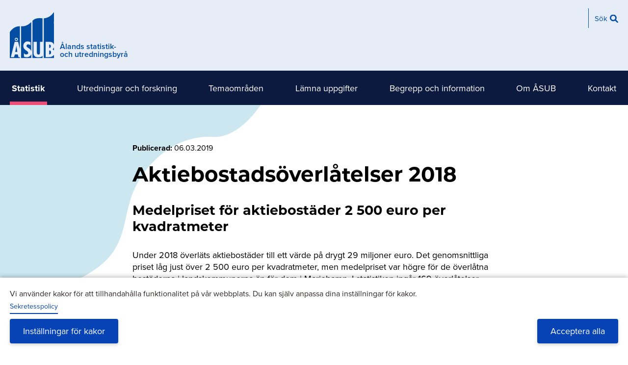

--- FILE ---
content_type: text/html; charset=UTF-8
request_url: https://www.asub.ax/sv/statistik/aktiebostadsoverlatelser-2018
body_size: 101427
content:
<!DOCTYPE html>
<html lang="sv" dir="ltr" prefix="og: https://ogp.me/ns#">
  <head>
    <meta charset="utf-8" />
<noscript><style>form.antibot * :not(.antibot-message) { display: none !important; }</style>
</noscript><script type="text/plain" id="cookies_matomo" data-cookieconsent="matomo">var _paq = _paq || [];(function(){var u=(("https:" == document.location.protocol) ? "https://matomo.vibb.ax/" : "https://matomo.vibb.ax/");_paq.push(["setSiteId", "63"]);_paq.push(["setTrackerUrl", u+"matomo.php"]);_paq.push(["setDoNotTrack", 1]);if (!window.matomo_search_results_active) {_paq.push(["trackPageView"]);}_paq.push(["setIgnoreClasses", ["no-tracking","colorbox"]]);_paq.push(["enableLinkTracking"]);var d=document,g=d.createElement("script"),s=d.getElementsByTagName("script")[0];g.type="text/javascript";g.defer=true;g.async=true;g.src=u+"matomo.js";s.parentNode.insertBefore(g,s);})();</script>
<link rel="canonical" href="https://www.asub.ax/sv/statistik/aktiebostadsoverlatelser-2018" />
<meta property="og:site_name" content="Ålands statistik- och utredningsbyrå" />
<meta property="og:url" content="https://www.asub.ax/sv/statistik/aktiebostadsoverlatelser-2018" />
<meta property="og:title" content="Aktiebostadsöverlåtelser 2018" />
<meta property="og:description" content="Medelpriset för aktiebostäder 2 500 euro per kvadratmeter Under 2018 överläts aktiebostäder till ett värde på drygt 29 miljoner euro. Det genomsnittliga priset låg just över 2 500 euro per kvadratmeter, men medelpriset var högre för de överlåtna bostäderna i landskommunerna än för dem i Mariehamn. I statistiken ingår 169 överlåtelser. Det genomsnittliga kvadratmeterpriset för aktiebostäder i Mariehamn var 2 453 euro, medan man betalade i medeltal 2 656 euro per kvadratmeter för aktiebostäder i landskommunerna. Nästan tre fjärdedelar av bostäderna som överlåtits i landskommunerna låg i Jomala där det byggts många nya aktiebostäder under de senaste åren. Att det genomsnittliga kvadratmeterpriset för bostäderna som överläts i landskommunerna 2018 för första gången sedan 2010 översteg medelpriset i Mariehamn beror troligen på att andelen nya bostäder var betydligt större bland överlåtelserna i landskommunerna. Sedan 2010 har det genomsnittliga kvadratmeterpriset för bostäder i Mariehamn legat mellan ungefär 2 300 och 2 600 euro med en uppåtgående kurva från 2011 till 2014 och därefter ett par år på samma nivå följt av en nedåtgående trend sedan 2016. I landskommunerna har medelpriset varit mera ojämnt med en stegring från 1 800 euro 2010 till 2 600 år 2014, en nedgång mellan 2014 och 2017 och en ökning från 2 300 till nästan 2 700 euro under 2018. För hela Åland innebär förändringen av det genomsnittliga kvadratmeterpriset mellan 2017 och 2018 en ökning med 0,6 procent. Detta kan jämföras med årsförändringen för hela Finland som är en ökning på 1,1 procent för gamla aktiebostäder och 0,7 procent för nya bostäder. Över hälften av bostäderna var på 60–89,9 kvadratmeter Drygt hälften av de överlåtna bostäderna var i storleksklassen 60–89,9 kvadratmeter och över en tredjedel var 30–59,9 kvadratmeter. Medelpriset för bostäderna i dessa storleksklasser låg runt 2 400–2 500 euro per kvadratmeter liksom också medelpriset för bostäder i storleksklassen 90–119,9 kvadratmeter. De minsta (under 30 kvadratmeter) och de största bostäderna (120 kvadratmeter eller större) hade det högsta genomsnittliga priset, runt 3 000 euro per kvadratmeter, men uppgiften grundar sig endast på ett fåtal överlåtelser i respektive storleksklass. En fjärdedel av aktiebostäderna i landskommunerna kostade över 229 000 euro Om man vill se på köpesummornas nivå för enskilda överlåtelser kan man dela in summorna i fyra grupper efter storleksordning och jämföra köpesummorna vid gruppgränserna (kvartil 1, median och kvartil 2). Nedanstående tabell visar att en fjärdedel av de överlåtna bostäderna på Åland hade en köpesumma under ca 119 000 euro, medan en fjärdedel kostade mellan 119 000 och 165 000 euro. Ytterligare en fjärdedel av bostäderna överläts för en summa mellan 165 000 och 203 000 euro och i fjärdedelen med de dyraste bostäderna kostade de över 203 000. Köpesummornas kvartiler är betydligt högre för bostäder i landskommunerna än i Mariehamn och för en fjärdedel av bostäderna i landskommunerna översteg köpesumman 229 000 euro. Aktiebostäder i landskommunerna stod för två femtedelar av den totala köpesumman Det överläts något färre aktiebostäder 2018 än 2017 och den totala köpesumman sjönk från 31 till 29 miljoner euro. Sedan 2010 har den årliga totala köpesumman varierat mellan 26 och 38 miljoner och överlåtelser i landskommunerna har stått för mellan 14 och 34 procent av summan. År 2018 var dock andelen större då nästan 40 procent av köpesumman gällde aktiebostäder i landskommunerna. Aktiebostadspriserna har ökat mindre än konsumentprisindex sedan 2010 Man kan beskriva utvecklingen av det årliga genomsnittliga kvadratmeterpriset på aktiebostäder med hjälp av ett index där priset för 2010 ges värdet 100 och efterföljande år får värden som representerar den förändring som skett efter 2010. Utvecklingen av konsumentprisindex (KPI) och aktiebostädernas prisindex från 2010 illustreras av nedanstående diagram. Efter en relativt likartad utveckling av de båda indexen mellan 2014 och 2016 har KPI ökat med ungefär tre procent under de två senaste åren, medan aktiebostadsprisindexet vek neråt 2017 och endast visade en liten ökning under 2018. Sedan 2010 har KPI ökat med 12,5 procent medan aktiebostadsprisindexet stigit med 6,2 procent. I databaserna finns mera uppgifter om det genomsnittliga kvadratmeterpriset på aktiebostäder i Mariehamn respektive landskommunerna samt för olika bostadsstorlekar för tiden 2010–2018. I exceltabellen Aktiebostadsöverlåtelser 2010–2018 visas bl.a. spridningen av det genomsnittliga kvadratmeterpriset samt siffror för den totala köpesumman efter år och region. Uppgifterna baserar sig på utdrag ur skatteförvaltningens register över aktiebostadsöverlåtelser. Materialet innehåller inte uppgifter om bostädernas ålder, rumsantal eller hustyp. Mera information finns i pdf-filen Beskrivning av statistiken." />
<meta name="Generator" content="Drupal 9 (https://www.drupal.org)" />
<meta name="MobileOptimized" content="width" />
<meta name="HandheldFriendly" content="true" />
<meta name="viewport" content="width=device-width, initial-scale=1.0" />
<link rel="icon" href="/themes/custom/strax_classy/favicon.ico" type="image/vnd.microsoft.icon" />
<link rel="alternate" hreflang="sv" href="https://www.asub.ax/sv/statistik/aktiebostadsoverlatelser-2018" />

    <title>Aktiebostadsöverlåtelser 2018 | Ålands statistik- och utredningsbyrå</title>
    <link rel="stylesheet" media="all" href="/core/themes/stable/css/system/components/ajax-progress.module.css?t44erq" />
<link rel="stylesheet" media="all" href="/core/themes/stable/css/system/components/align.module.css?t44erq" />
<link rel="stylesheet" media="all" href="/core/themes/stable/css/system/components/autocomplete-loading.module.css?t44erq" />
<link rel="stylesheet" media="all" href="/core/themes/stable/css/system/components/fieldgroup.module.css?t44erq" />
<link rel="stylesheet" media="all" href="/core/themes/stable/css/system/components/container-inline.module.css?t44erq" />
<link rel="stylesheet" media="all" href="/core/themes/stable/css/system/components/clearfix.module.css?t44erq" />
<link rel="stylesheet" media="all" href="/core/themes/stable/css/system/components/details.module.css?t44erq" />
<link rel="stylesheet" media="all" href="/core/themes/stable/css/system/components/hidden.module.css?t44erq" />
<link rel="stylesheet" media="all" href="/core/themes/stable/css/system/components/item-list.module.css?t44erq" />
<link rel="stylesheet" media="all" href="/core/themes/stable/css/system/components/js.module.css?t44erq" />
<link rel="stylesheet" media="all" href="/core/themes/stable/css/system/components/nowrap.module.css?t44erq" />
<link rel="stylesheet" media="all" href="/core/themes/stable/css/system/components/position-container.module.css?t44erq" />
<link rel="stylesheet" media="all" href="/core/themes/stable/css/system/components/progress.module.css?t44erq" />
<link rel="stylesheet" media="all" href="/core/themes/stable/css/system/components/reset-appearance.module.css?t44erq" />
<link rel="stylesheet" media="all" href="/core/themes/stable/css/system/components/resize.module.css?t44erq" />
<link rel="stylesheet" media="all" href="/core/themes/stable/css/system/components/sticky-header.module.css?t44erq" />
<link rel="stylesheet" media="all" href="/core/themes/stable/css/system/components/system-status-counter.css?t44erq" />
<link rel="stylesheet" media="all" href="/core/themes/stable/css/system/components/system-status-report-counters.css?t44erq" />
<link rel="stylesheet" media="all" href="/core/themes/stable/css/system/components/system-status-report-general-info.css?t44erq" />
<link rel="stylesheet" media="all" href="/core/themes/stable/css/system/components/tabledrag.module.css?t44erq" />
<link rel="stylesheet" media="all" href="/core/themes/stable/css/system/components/tablesort.module.css?t44erq" />
<link rel="stylesheet" media="all" href="/core/themes/stable/css/system/components/tree-child.module.css?t44erq" />
<link rel="stylesheet" media="all" href="/libraries/cookiesjsr/dist/cookiesjsr.min.css?t44erq" />
<link rel="stylesheet" media="all" href="/modules/contrib/webform/css/webform.form.css?t44erq" />
<link rel="stylesheet" media="all" href="/modules/contrib/webform/css/webform.element.details.toggle.css?t44erq" />
<link rel="stylesheet" media="all" href="/modules/contrib/webform/css/webform.element.message.css?t44erq" />
<link rel="stylesheet" media="all" href="/modules/contrib/antibot/css/antibot.css?t44erq" />
<link rel="stylesheet" media="all" href="/modules/contrib/webform/css/webform.composite.css?t44erq" />
<link rel="stylesheet" media="all" href="/modules/contrib/webform/css/webform.element.options.css?t44erq" />
<link rel="stylesheet" media="all" href="/core/themes/stable/css/filter/filter.caption.css?t44erq" />
<link rel="stylesheet" media="all" href="/core/themes/stable/css/media/filter.caption.css?t44erq" />
<link rel="stylesheet" media="all" href="/libraries/wai-aria-patterns-and-widgets/dist/accordion/css/accordion.min.css?t44erq" />
<link rel="stylesheet" media="all" href="/modules/contrib/ckeditor_accordion/css/ckeditor-accessible-accordion.css?t44erq" />
<link rel="stylesheet" media="all" href="/modules/contrib/webform/css/webform.theme.classy.css?t44erq" />
<link rel="stylesheet" media="all" href="/modules/contrib/better_exposed_filters/css/better_exposed_filters.css?t44erq" />
<link rel="stylesheet" media="all" href="/core/themes/stable/css/core/assets/vendor/normalize-css/normalize.css?t44erq" />
<link rel="stylesheet" media="all" href="/core/themes/stable/css/core/normalize-fixes.css?t44erq" />
<link rel="stylesheet" media="all" href="/core/themes/classy/css/components/action-links.css?t44erq" />
<link rel="stylesheet" media="all" href="/core/themes/classy/css/components/breadcrumb.css?t44erq" />
<link rel="stylesheet" media="all" href="/core/themes/classy/css/components/button.css?t44erq" />
<link rel="stylesheet" media="all" href="/core/themes/classy/css/components/collapse-processed.css?t44erq" />
<link rel="stylesheet" media="all" href="/core/themes/classy/css/components/container-inline.css?t44erq" />
<link rel="stylesheet" media="all" href="/core/themes/classy/css/components/details.css?t44erq" />
<link rel="stylesheet" media="all" href="/core/themes/classy/css/components/exposed-filters.css?t44erq" />
<link rel="stylesheet" media="all" href="/core/themes/classy/css/components/field.css?t44erq" />
<link rel="stylesheet" media="all" href="/core/themes/classy/css/components/form.css?t44erq" />
<link rel="stylesheet" media="all" href="/core/themes/classy/css/components/icons.css?t44erq" />
<link rel="stylesheet" media="all" href="/core/themes/classy/css/components/inline-form.css?t44erq" />
<link rel="stylesheet" media="all" href="/core/themes/classy/css/components/item-list.css?t44erq" />
<link rel="stylesheet" media="all" href="/core/themes/classy/css/components/link.css?t44erq" />
<link rel="stylesheet" media="all" href="/core/themes/classy/css/components/links.css?t44erq" />
<link rel="stylesheet" media="all" href="/core/themes/classy/css/components/menu.css?t44erq" />
<link rel="stylesheet" media="all" href="/core/themes/classy/css/components/more-link.css?t44erq" />
<link rel="stylesheet" media="all" href="/core/themes/classy/css/components/pager.css?t44erq" />
<link rel="stylesheet" media="all" href="/core/themes/classy/css/components/tabledrag.css?t44erq" />
<link rel="stylesheet" media="all" href="/core/themes/classy/css/components/tableselect.css?t44erq" />
<link rel="stylesheet" media="all" href="/core/themes/classy/css/components/tablesort.css?t44erq" />
<link rel="stylesheet" media="all" href="/core/themes/classy/css/components/tabs.css?t44erq" />
<link rel="stylesheet" media="all" href="/core/themes/classy/css/components/textarea.css?t44erq" />
<link rel="stylesheet" media="all" href="/core/themes/classy/css/components/ui-dialog.css?t44erq" />
<link rel="stylesheet" media="all" href="/core/themes/classy/css/components/messages.css?t44erq" />
<link rel="stylesheet" media="all" href="/core/themes/classy/css/components/file.css?t44erq" />
<link rel="stylesheet" media="all" href="https://netdna.bootstrapcdn.com/font-awesome/4.0.3/css/font-awesome.css" />
<link rel="stylesheet" media="all" href="/themes/custom/strax_classy/assets/css/strax_classy.style.css?t44erq" />

    
    <link href="/libraries/hamburgers/dist/hamburgers.css" rel="stylesheet">
  </head>
  <body class="page-node-17201 page-node-type-statistic user-logged-out path-node lang-sv">
        <a href="#main-content" class="visually-hidden focusable skip-link">
      Hoppa till huvudinnehåll
    </a>
    
      <div class="dialog-off-canvas-main-canvas" data-off-canvas-main-canvas>
    <div class="layout-container">

        <div class="tabs-wrapper region-wrapper"></div>
  
        <div class="search-wrapper region-wrapper" role="search">  <div class="region region-search">
    <div class="views-exposed-form bef-exposed-form block block-views block-views-exposed-filter-blocksearch-search-page" data-bef-auto-submit-full-form="" data-bef-auto-submit="" data-bef-auto-submit-delay="500" data-drupal-selector="views-exposed-form-search-search-page" id="block-search-global-form">
  
    
      <div class="block__content">
      <form action="/sv/search" method="get" id="views-exposed-form-search-search-page" accept-charset="UTF-8">
  <div class="form--inline clearfix">
  <div class="js-form-item form-item js-form-type-textfield form-type-textfield js-form-item-search form-item-search">
      <label for="edit-search">Sökord</label>
        <input placeholder="Skriv ett sökord. Ex: Konsumentprisindex" data-bef-auto-submit-exclude="" data-drupal-selector="edit-search" type="text" id="edit-search" name="search" value="" size="30" maxlength="128" class="form-text" />

        </div>
<div class="js-form-item form-item js-form-type-select form-type-select js-form-item-sort-bef-combine form-item-sort-bef-combine">
      <label for="edit-sort-bef-combine">Sortera enligt</label>
        <select data-drupal-selector="edit-sort-bef-combine" id="edit-sort-bef-combine" name="sort_bef_combine" class="form-select"><option value="created_DESC">Datum fallande</option><option value="relevance_DESC">Relevans fallande</option></select>
        </div>
<div data-drupal-selector="edit-actions" class="form-actions js-form-wrapper form-wrapper" id="edit-actions"><input data-bef-auto-submit-click="" data-drupal-selector="edit-submit-search" type="submit" id="edit-submit-search" value="Sök" class="button js-form-submit form-submit" />
</div>

</div>

</form>

    </div>
  </div>

  </div>
</div>
  
  <div class="layout-header">

        
              <header class="header-wrapper region-wrapper" role="banner">  <div class="region region-header">
    <div id="block-strax-classy-branding" class="block block-system block-system-branding-block">
  
    
        <a href="/sv" rel="home" class="site-front-link">
      <img src="/themes/custom/strax_classy/logo.svg" alt="Hem" class="site-logo" />
      <p class="site-name">Ålands statistik- och utredningsbyrå</p>
    </a>
  </div>
<div class="language-switcher-language-url block block-language block-language-blocklanguage-interface" id="block-lang-select" role="navigation">
  
    
      <div class="block__content">
      
    </div>
  </div>
<nav role="navigation" aria-labelledby="block-functionsmenu-menu" id="block-functionsmenu" class="block block-menu block-config-provider--menu-block block-plugin-id--">
  <div class="block__inner block-menu__inner">

    
    <h2 class="visually-hidden block__title block-menu__title" id="block-functionsmenu-menu"><span>Funktionsmeny</span></h2>
    <div class="block__content block-menu__content">
    <ul class="menu odd menu-level-1 menu-name--functionsmenu">      
                          
      
            <li class="menu-icon menu-icon-7 menu__item menu__item-title--sök" id="menu-name--functionsmenu__sk">

        <span class="menu__link--wrapper">
          <a href="" class="menu-icon menu-icon-7 menu__link">Sök</a>
        </span>

        
      </li></ul>
  

</div></div>
</nav>
<div id="block-menubutton" class="block block-block-content block-block-content767eb846-0ec7-4279-b72f-b63c11382545">
  
    
      <div class="block__content">
      
            <div class="clearfix text-formatted field field--name-body field--type-text-with-summary field--label-hidden field__item"><button aria-label="Knapp för huvudmeny" class="hamburger hamburger--elastic" type="button">
  <span class="hamburger-box">
    <span class="hamburger-inner"></span>
  </span>
</button></div>
      
    </div>
  </div>

  </div>
</header>
    
              <div class="navbar-wrapper region-wrapper" role="navigation">  <div class="region region-navbar">
    <nav role="navigation" aria-labelledby="block-main-menu-top-level-menu" id="block-main-menu-top-level" class="block block-menu block-config-provider--menu-block block-plugin-id--">
  <div class="block__inner block-menu__inner">

    
    <h2 class="visually-hidden block__title block-menu__title" id="block-main-menu-top-level-menu"><span>Huvudmeny (nivå 1)</span></h2>
    <div class="block__content block-menu__content">
    <ul class="menu odd menu-level-1 menu-name--main">      
                          
      
            <li class="menu-icon menu-icon-586 menu__item menu__item--active-trail menu__item-title--statistik" id="menu-name--main__statistik">

        <span class="menu__link--wrapper">
          <a href="/sv/statistik" class="menu-icon menu-icon-586 menu__link" data-drupal-link-system-path="node/4451">Statistik</a>
        </span>

        
      </li>      
                          
      
            <li class="menu-icon menu-icon-372 menu__item menu__item-title--utredningar-och-forskning" id="menu-name--main__utredningar-och-forskning">

        <span class="menu__link--wrapper">
          <a href="/sv/utredningar-och-forskning" class="menu-icon menu-icon-372 menu__link" data-drupal-link-system-path="node/3">Utredningar och forskning</a>
        </span>

        
      </li>      
                          
      
            <li class="menu-icon menu-icon-637 menu__item menu__item--collapsed menu__item-title--temaområden" id="menu-name--main__temaomrden">

        <span class="menu__link--wrapper">
          <a href="/sv/temaomraden" class="menu-icon menu-icon-637 menu__link" data-drupal-link-system-path="node/3010">Temaområden</a>
        </span>

        
      </li>      
                          
      
            <li class="menu-icon menu-icon-374 menu__item menu__item--collapsed menu__item-title--lämna-uppgifter" id="menu-name--main__lmna-uppgifter">

        <span class="menu__link--wrapper">
          <a href="/sv/lamna-uppgifter" class="menu-icon menu-icon-374 menu__link" data-drupal-link-system-path="node/5">Lämna uppgifter</a>
        </span>

        
      </li>      
                          
      
            <li class="menu-icon menu-icon-3761 menu__item menu__item--collapsed menu__item-title--begrepp-och-information" id="menu-name--main__begrepp-och-information">

        <span class="menu__link--wrapper">
          <a href="/sv/begrepp-och-information" class="menu-icon menu-icon-3761 menu__link" data-drupal-link-system-path="node/20171">Begrepp och information</a>
        </span>

        
      </li>      
                          
      
            <li class="menu-icon menu-icon-375 menu__item menu__item--collapsed menu__item-title--om-åsub" id="menu-name--main__om-sub">

        <span class="menu__link--wrapper">
          <a href="/sv/om-asub" class="menu-icon menu-icon-375 menu__link" data-drupal-link-system-path="node/6">Om ÅSUB</a>
        </span>

        
      </li>      
                          
      
            <li class="menu-icon menu-icon-3688 menu__item menu__item--collapsed menu__item-title--kontakt" id="menu-name--main__kontakt">

        <span class="menu__link--wrapper">
          <a href="/sv/kontakt" class="menu-icon menu-icon-3688 menu__link" data-drupal-link-system-path="node/7">Kontakt</a>
        </span>

        
      </li></ul>
  

</div></div>
</nav>
<nav role="navigation" aria-labelledby="block-shortcut-menu-mobile-menu" id="block-shortcut-menu-mobile" class="block block-menu block-config-provider--menu-block block-plugin-id--">
  <div class="block__inner block-menu__inner">

    
    <h2 class="visually-hidden block__title block-menu__title" id="block-shortcut-menu-mobile-menu"><span>Genvägar (mobile)</span></h2>
    <div class="block__content block-menu__content">
    <ul class="menu odd menu-level-1 menu-name--shortcutmenu">      
                          
      
            <li class="menu-icon menu-icon-15 menu__item menu__item-title--databaser" id="menu-name--shortcutmenu__databaser">

        <span class="menu__link--wrapper">
                    
          <a href="/sv/databaser" class="menu-icon menu-icon-15 menu__link" data-drupal-link-system-path="node/37"><span class="menu__link--inner">Databaser</span></a>
        </span>

        
      </li>      
                          
      
            <li class="menu-icon menu-icon-16 menu__item menu__item-title--vanliga-frågor-om-åland" id="menu-name--shortcutmenu__vanliga-frgor-om-land">

        <span class="menu__link--wrapper">
                    
          <a href="/sv/vanliga-fragor-om-aland" class="menu-icon menu-icon-16 menu__link" data-drupal-link-system-path="node/16563"><span class="menu__link--inner">Vanliga frågor om Åland</span></a>
        </span>

        
      </li>      
                          
      
            <li class="menu-icon menu-icon-17 menu__item menu__item-title--hitta-fakta-a-ö" id="menu-name--shortcutmenu__hitta-fakta-a-">

        <span class="menu__link--wrapper">
                    
          <a href="/sv/innehall-o" class="menu-icon menu-icon-17 menu__link" data-drupal-link-system-path="node/13925"><span class="menu__link--inner">Hitta fakta A-Ö</span></a>
        </span>

        
      </li></ul>
  

</div></div>
</nav>

  </div>
</div>
    
              <div class="navbar-mobile-wrapper region-wrapper" role="navigation">  <div class="region region-navbar-mobile">
    <div id="block-main-menu-mobile" class="block block-menu-block block-menu-blockmain">
  
    
      <div class="block__content">
      
    <ul class="menu odd menu-level-1 menu-name--main">      
                          
      
            <li class="menu-icon menu-icon-586 menu__item menu__item--active-trail menu__item-title--statistik" id="menu-name--main__statistik">

        <span class="menu__link--wrapper">
          <a href="/sv/statistik" class="menu-icon menu-icon-586 menu__link" data-drupal-link-system-path="node/4451">Statistik</a>
        </span>

        
      </li>      
                          
      
            <li class="menu-icon menu-icon-372 menu__item menu__item-title--utredningar-och-forskning" id="menu-name--main__utredningar-och-forskning">

        <span class="menu__link--wrapper">
          <a href="/sv/utredningar-och-forskning" class="menu-icon menu-icon-372 menu__link" data-drupal-link-system-path="node/3">Utredningar och forskning</a>
        </span>

        
      </li>                    
                          
      
            <li class="menu-icon menu-icon-637 menu__item is-parent menu__item--expanded menu__item-title--temaområden" id="menu-name--main__temaomrden">

        <span class="menu__link--wrapper is-parent__wrapper">
          <a href="/sv/temaomraden" class="menu-icon menu-icon-637 menu__link" data-drupal-link-system-path="node/3010">Temaområden</a>
        </span>

                  
    <ul      class="menu is-child even menu-level-2">                    
                          
      
            <li class="menu-icon menu-icon-638 menu__item is-parent menu__item--expanded menu__item-title--framtidsscenarier-prognoser-och-utbildningsbehov" id="menu-name--main__framtidsscenarier-prognoser-och-utbildningsbehov">

        <span class="menu__link--wrapper is-parent__wrapper">
          <a href="/sv/temaomraden/framtidsscenarier-prognoser-och-utbildningsbehov" class="menu-icon menu-icon-638 menu__link" data-drupal-link-system-path="node/61">Framtidsscenarier, prognoser och utbildningsbehov</a>
        </span>

                  
    <ul      class="menu is-child odd menu-level-3">      
                          
      
            <li class="menu-icon menu-icon-1484 menu__item menu__item-title--arbetsmarknadsbarometern" id="menu-name--main__arbetsmarknadsbarometern">

        <span class="menu__link--wrapper">
          <a href="/sv/temaomraden/framtidsscenarier-prognoser-och-utbildningsbehov/arbetsmarknadsbarometern" class="menu-icon menu-icon-1484 menu__link" data-drupal-link-system-path="node/16336">Arbetsmarknadsbarometern</a>
        </span>

        
      </li>      
                          
      
            <li class="menu-icon menu-icon-1483 menu__item menu__item-title--befolknings--och-elevunderlagsprognoser" id="menu-name--main__befolknings-och-elevunderlagsprognoser">

        <span class="menu__link--wrapper">
          <a href="/sv/temaomraden/framtidsscenarier-prognoser-och-utbildningsbehov/befolknings-och-elevunderlagsprognoser" class="menu-icon menu-icon-1483 menu__link" data-drupal-link-system-path="node/16335">Befolknings- och elevunderlagsprognoser</a>
        </span>

        
      </li>      
                          
      
            <li class="menu-icon menu-icon-1485 menu__item menu__item-title--den-framtida-arbetsmarknaden-och-utbildningsbehovet" id="menu-name--main__den-framtida-arbetsmarknaden-och-utbildningsbehovet">

        <span class="menu__link--wrapper">
          <a href="/sv/temaomraden/framtidsscenarier-prognoser-och-utbildningsbehov/framtida-arbetsmarknaden-och-utbildningsbehovet" class="menu-icon menu-icon-1485 menu__link" data-drupal-link-system-path="node/16339">Den framtida arbetsmarknaden och utbildningsbehovet</a>
        </span>

        
      </li>      
                          
      
            <li class="menu-icon menu-icon-1486 menu__item menu__item-title--ekonomiska-framtidsscenarier" id="menu-name--main__ekonomiska-framtidsscenarier">

        <span class="menu__link--wrapper">
          <a href="/sv/temaomraden/framtidsscenarier-prognoser-och-utbildningsbehov/ekonomiska-framtidsscenarier" class="menu-icon menu-icon-1486 menu__link" data-drupal-link-system-path="node/16340">Ekonomiska framtidsscenarier</a>
        </span>

        
      </li></ul>
  
        
      </li>      
                          
      
            <li class="menu-icon menu-icon-1006 menu__item menu__item-title--inkomstfördelning-och-välfärd" id="menu-name--main__inkomstfrdelning-och-vlfrd">

        <span class="menu__link--wrapper">
          <a href="/sv/temaomraden/inkomstfordelning-och-valfard" class="menu-icon menu-icon-1006 menu__link" data-drupal-link-system-path="node/13799">Inkomstfördelning och välfärd</a>
        </span>

        
      </li>                    
                          
      
            <li class="menu-icon menu-icon-446 menu__item is-parent menu__item--expanded menu__item-title--hållbar-utveckling" id="menu-name--main__hllbar-utveckling">

        <span class="menu__link--wrapper is-parent__wrapper">
          <a href="/sv/temaomraden/hallbar-utveckling" class="menu-icon menu-icon-446 menu__link" data-drupal-link-system-path="node/62">Hållbar utveckling</a>
        </span>

                  
    <ul      class="menu is-child odd menu-level-3">      
                          
      
            <li class="menu-icon menu-icon-1010 menu__item menu__item-title--ekologisk-hållbarhet" id="menu-name--main__ekologisk-hllbarhet">

        <span class="menu__link--wrapper">
          <a href="/sv/temaomraden/hallbar-utveckling/ekologisk-hallbarhet" class="menu-icon menu-icon-1010 menu__link" data-drupal-link-system-path="node/90">Ekologisk hållbarhet</a>
        </span>

        
      </li>      
                          
      
            <li class="menu-icon menu-icon-1011 menu__item menu__item-title--social-hållbarhet" id="menu-name--main__social-hllbarhet">

        <span class="menu__link--wrapper">
          <a href="/sv/temaomraden/hallbar-utveckling/social-hallbarhet" class="menu-icon menu-icon-1011 menu__link" data-drupal-link-system-path="node/92">Social hållbarhet</a>
        </span>

        
      </li>      
                          
      
            <li class="menu-icon menu-icon-1012 menu__item menu__item-title--ekonomisk-hållbarhet" id="menu-name--main__ekonomisk-hllbarhet">

        <span class="menu__link--wrapper">
          <a href="/sv/temaomraden/hallbar-utveckling/ekonomisk-hallbarhet" class="menu-icon menu-icon-1012 menu__link" data-drupal-link-system-path="node/93">Ekonomisk hållbarhet</a>
        </span>

        
      </li>      
                          
      
            <li class="menu-icon menu-icon-3069 menu__item menu__item-title--fn-indikatorer-för-hållbar-utveckling" id="menu-name--main__fn-indikatorer-fr-hllbar-utveckling">

        <span class="menu__link--wrapper">
          <a href="/sv/temaomraden/hallbar-utveckling/fn-indikatorer-hallbar-utveckling" class="menu-icon menu-icon-3069 menu__link" data-drupal-link-system-path="node/17805">FN-indikatorer för hållbar utveckling</a>
        </span>

        
      </li></ul>
  
        
      </li>                    
                          
      
            <li class="menu-icon menu-icon-3647 menu__item is-parent menu__item--expanded menu__item-title--jämställdhet" id="menu-name--main__jmstlldhet">

        <span class="menu__link--wrapper is-parent__wrapper">
          <a href="/sv/temaomraden/jamstalldhet" class="menu-icon menu-icon-3647 menu__link" data-drupal-link-system-path="node/19148">Jämställdhet</a>
        </span>

                  
    <ul      class="menu is-child odd menu-level-3">      
                          
      
            <li class="menu-icon menu-icon-3650 menu__item menu__item-title--delaktighet-och-inflytande" id="menu-name--main__delaktighet-och-inflytande">

        <span class="menu__link--wrapper">
          <a href="/sv/temaomraden/jamstalldhet/delaktighet-och-inflytande" class="menu-icon menu-icon-3650 menu__link" data-drupal-link-system-path="node/19151">Delaktighet och inflytande</a>
        </span>

        
      </li>      
                          
      
            <li class="menu-icon menu-icon-3653 menu__item menu__item-title--ekonomisk-jämställdhet" id="menu-name--main__ekonomisk-jmstlldhet">

        <span class="menu__link--wrapper">
          <a href="/sv/temaomraden/jamstalldhet/ekonomisk-jamstalldhet" class="menu-icon menu-icon-3653 menu__link" data-drupal-link-system-path="node/19154">Ekonomisk jämställdhet</a>
        </span>

        
      </li>      
                          
      
            <li class="menu-icon menu-icon-3668 menu__item menu__item-title--jämställd-utbildning" id="menu-name--main__jmstlld-utbildning">

        <span class="menu__link--wrapper">
          <a href="/sv/temaomraden/jamstalldhet/jamstalld-utbildning" class="menu-icon menu-icon-3668 menu__link" data-drupal-link-system-path="node/19169">Jämställd utbildning</a>
        </span>

        
      </li>      
                          
      
            <li class="menu-icon menu-icon-3659 menu__item menu__item-title--socialvård-hem--och-omsorgsarbete" id="menu-name--main__socialvrd-hem-och-omsorgsarbete">

        <span class="menu__link--wrapper">
          <a href="/sv/temaomraden/jamstalldhet/socialvard-hem-och-omsorgsarbete" class="menu-icon menu-icon-3659 menu__link" data-drupal-link-system-path="node/19160">Socialvård, hem- och omsorgsarbete</a>
        </span>

        
      </li>      
                          
      
            <li class="menu-icon menu-icon-3662 menu__item menu__item-title--hälsa" id="menu-name--main__hlsa">

        <span class="menu__link--wrapper">
          <a href="/sv/temaomraden/jamstalldhet/halsa" class="menu-icon menu-icon-3662 menu__link" data-drupal-link-system-path="node/19163">Hälsa</a>
        </span>

        
      </li>      
                          
      
            <li class="menu-icon menu-icon-3665 menu__item menu__item-title--brott-våld-diskriminering" id="menu-name--main__brott-vld-diskriminering">

        <span class="menu__link--wrapper">
          <a href="/sv/temaomraden/jamstalldhet/brott-vald-diskriminering" class="menu-icon menu-icon-3665 menu__link" data-drupal-link-system-path="node/19166">Brott, våld, diskriminering</a>
        </span>

        
      </li></ul>
  
        
      </li>      
                          
      
            <li class="menu-icon menu-icon-1008 menu__item menu__item-title--demokrati-och-delaktighet" id="menu-name--main__demokrati-och-delaktighet">

        <span class="menu__link--wrapper">
          <a href="/sv/temaomraden/demokrati-och-delaktighet" class="menu-icon menu-icon-1008 menu__link" data-drupal-link-system-path="node/13800">Demokrati och delaktighet</a>
        </span>

        
      </li>      
                          
      
            <li class="menu-icon menu-icon-1009 menu__item menu__item-title--åland-i-världen" id="menu-name--main__land-i-vrlden">

        <span class="menu__link--wrapper">
          <a href="/sv/temaomraden/aland-varlden" class="menu-icon menu-icon-1009 menu__link" data-drupal-link-system-path="node/13801">Åland i världen</a>
        </span>

        
      </li></ul>
  
        
      </li>                    
                          
      
            <li class="menu-icon menu-icon-374 menu__item is-parent menu__item--expanded menu__item-title--lämna-uppgifter" id="menu-name--main__lmna-uppgifter">

        <span class="menu__link--wrapper is-parent__wrapper">
          <a href="/sv/lamna-uppgifter" class="menu-icon menu-icon-374 menu__link" data-drupal-link-system-path="node/5">Lämna uppgifter</a>
        </span>

                  
    <ul      class="menu is-child even menu-level-2">      
                          
      
            <li class="menu-icon menu-icon-522 menu__item menu__item-title--inkvarteringsstatistik" id="menu-name--main__inkvarteringsstatistik">

        <span class="menu__link--wrapper">
          <a href="/sv/lamna-uppgifter/inkvarteringsstatistik" class="menu-icon menu-icon-522 menu__link" data-drupal-link-system-path="node/57">Inkvarteringsstatistik</a>
        </span>

        
      </li>      
                          
      
            <li class="menu-icon menu-icon-523 menu__item menu__item-title--kommunal-statistik" id="menu-name--main__kommunal-statistik">

        <span class="menu__link--wrapper">
          <a href="/sv/lamna-uppgifter/kommunal-statistik" class="menu-icon menu-icon-523 menu__link" data-drupal-link-system-path="node/58">Kommunal statistik</a>
        </span>

        
      </li>      
                          
      
            <li class="menu-icon menu-icon-524 menu__item menu__item-title--lönestatistik" id="menu-name--main__lnestatistik">

        <span class="menu__link--wrapper">
          <a href="/sv/lamna-uppgifter/lonestatistik" class="menu-icon menu-icon-524 menu__link" data-drupal-link-system-path="node/59">Lönestatistik</a>
        </span>

        
      </li>      
                          
      
            <li class="menu-icon menu-icon-525 menu__item menu__item-title--miljö-och-avfall" id="menu-name--main__milj-och-avfall">

        <span class="menu__link--wrapper">
          <a href="/sv/lamna-uppgifter/miljo-och-avfall" title="Här hittar du blanketter och anvisningar för aktuella insamlingar inom området Miljö och avfall" class="menu-icon menu-icon-525 menu__link" data-drupal-link-system-path="node/60">Miljö och avfall</a>
        </span>

        
      </li></ul>
  
        
      </li>                    
                          
      
            <li class="menu-icon menu-icon-3761 menu__item is-parent menu__item--expanded menu__item-title--begrepp-och-information" id="menu-name--main__begrepp-och-information">

        <span class="menu__link--wrapper is-parent__wrapper">
          <a href="/sv/begrepp-och-information" class="menu-icon menu-icon-3761 menu__link" data-drupal-link-system-path="node/20171">Begrepp och information</a>
        </span>

                  
    <ul      class="menu is-child even menu-level-2">      
                          
      
            <li class="menu-icon menu-icon-3764 menu__item menu__item-title--statistikbingo" id="menu-name--main__statistikbingo">

        <span class="menu__link--wrapper">
          <a href="/sv/begrepp-och-information/statistikbingo" class="menu-icon menu-icon-3764 menu__link" data-drupal-link-system-path="node/19103">Statistikbingo</a>
        </span>

        
      </li>      
                          
      
            <li class="menu-icon menu-icon-3770 menu__item menu__item-title--ord-och-begrepp" id="menu-name--main__ord-och-begrepp">

        <span class="menu__link--wrapper">
          <a href="/sv/begrepp-och-information/ord-och-begrepp" class="menu-icon menu-icon-3770 menu__link" data-drupal-link-system-path="node/19898">Ord och begrepp</a>
        </span>

        
      </li>      
                          
      
            <li class="menu-icon menu-icon-3767 menu__item menu__item-title--informationsmaterial" id="menu-name--main__informationsmaterial">

        <span class="menu__link--wrapper">
          <a href="/sv/begrepp-och-information/informationsmaterial" class="menu-icon menu-icon-3767 menu__link" data-drupal-link-system-path="node/20174">Informationsmaterial</a>
        </span>

        
      </li>      
                          
      
            <li class="menu-icon menu-icon-3773 menu__item menu__item-title--allmänna-statistikpublikationer" id="menu-name--main__allmnna-statistikpublikationer">

        <span class="menu__link--wrapper">
          <a href="/sv/begrepp-och-information/allmanna-statistikpublikationer" class="menu-icon menu-icon-3773 menu__link" data-drupal-link-system-path="node/20183">Allmänna statistikpublikationer</a>
        </span>

        
      </li></ul>
  
        
      </li>                    
                          
      
            <li class="menu-icon menu-icon-375 menu__item is-parent menu__item--expanded menu__item-title--om-åsub" id="menu-name--main__om-sub">

        <span class="menu__link--wrapper is-parent__wrapper">
          <a href="/sv/om-asub" class="menu-icon menu-icon-375 menu__link" data-drupal-link-system-path="node/6">Om ÅSUB</a>
        </span>

                  
    <ul      class="menu is-child even menu-level-2">                    
                          
      
            <li class="menu-icon menu-icon-3092 menu__item is-parent menu__item--expanded menu__item-title--verksamhet" id="menu-name--main__verksamhet">

        <span class="menu__link--wrapper is-parent__wrapper">
          <a href="/sv/om-asub/verksamhet" class="menu-icon menu-icon-3092 menu__link" data-drupal-link-system-path="node/32">Verksamhet</a>
        </span>

                  
    <ul      class="menu is-child odd menu-level-3">      
                          
      
            <li class="menu-icon menu-icon-3780 menu__item menu__item-title--äldre-verksamhetsberättelser" id="menu-name--main__ldre-verksamhetsberttelser">

        <span class="menu__link--wrapper">
          <a href="/sv/om-asub/verksamhet/aldre-verksamhetsberattelser" class="menu-icon menu-icon-3780 menu__link" data-drupal-link-system-path="node/20652">Äldre verksamhetsberättelser</a>
        </span>

        
      </li>      
                          
      
            <li class="menu-icon menu-icon-3783 menu__item menu__item-title--äldre-verksamhetsplaner" id="menu-name--main__ldre-verksamhetsplaner">

        <span class="menu__link--wrapper">
          <a href="/sv/om-asub/verksamhet/aldre-verksamhetsplaner" class="menu-icon menu-icon-3783 menu__link" data-drupal-link-system-path="node/20655">Äldre verksamhetsplaner</a>
        </span>

        
      </li></ul>
  
        
      </li>      
                          
      
            <li class="menu-icon menu-icon-919 menu__item menu__item-title--personal" id="menu-name--main__personal">

        <span class="menu__link--wrapper">
          <a href="/sv/om-asub/personal" class="menu-icon menu-icon-919 menu__link" data-drupal-link-system-path="node/6309">Personal</a>
        </span>

        
      </li>                    
                          
      
            <li class="menu-icon menu-icon-1301 menu__item is-parent menu__item--expanded menu__item-title--direktion" id="menu-name--main__direktion">

        <span class="menu__link--wrapper is-parent__wrapper">
          <a href="/sv/om-asub/direktionen" class="menu-icon menu-icon-1301 menu__link" data-drupal-link-system-path="node/34">Direktion</a>
        </span>

                  
    <ul      class="menu is-child odd menu-level-3">                    
                          
      
            <li class="menu-icon menu-icon-1614 menu__item is-parent menu__item--expanded menu__item-title--direktionsprotokoll" id="menu-name--main__direktionsprotokoll">

        <span class="menu__link--wrapper is-parent__wrapper">
          <a href="/sv/om-asub/direktion/direktionsprotokoll" class="menu-icon menu-icon-1614 menu__link" data-drupal-link-system-path="node/16447">Direktionsprotokoll</a>
        </span>

                  
    <ul      class="menu is-child even menu-level-4">      
                          
      
            <li class="menu-icon menu-icon-3809 menu__item menu__item-title--_025" id="menu-name--main__2025">

        <span class="menu__link--wrapper">
          <a href="/sv/om-asub/direktion/direktionsprotokoll/2025" class="menu-icon menu-icon-3809 menu__link" data-drupal-link-system-path="node/21320">2025</a>
        </span>

        
      </li>      
                          
      
            <li class="menu-icon menu-icon-3786 menu__item menu__item-title--_024" id="menu-name--main__2024">

        <span class="menu__link--wrapper">
          <a href="/sv/om-asub/direktion/direktionsprotokoll/2024" class="menu-icon menu-icon-3786 menu__link" data-drupal-link-system-path="node/20688">2024</a>
        </span>

        
      </li>      
                          
      
            <li class="menu-icon menu-icon-3759 menu__item menu__item-title--_023" id="menu-name--main__2023">

        <span class="menu__link--wrapper">
          <a href="/sv/om-asub/direktion/direktionsprotokoll/2023" class="menu-icon menu-icon-3759 menu__link" data-drupal-link-system-path="node/19872">2023</a>
        </span>

        
      </li>      
                          
      
            <li class="menu-icon menu-icon-3676 menu__item menu__item-title--_022" id="menu-name--main__2022">

        <span class="menu__link--wrapper">
          <a href="/sv/om-asub/direktion/direktionsprotokoll/2022" class="menu-icon menu-icon-3676 menu__link" data-drupal-link-system-path="node/19273">2022</a>
        </span>

        
      </li>      
                          
      
            <li class="menu-icon menu-icon-3618 menu__item menu__item-title--_021" id="menu-name--main__2021">

        <span class="menu__link--wrapper">
          <a href="/sv/om-asub/direktion/direktionsprotokoll/2021" class="menu-icon menu-icon-3618 menu__link" data-drupal-link-system-path="node/18756">2021</a>
        </span>

        
      </li>      
                          
      
            <li class="menu-icon menu-icon-3090 menu__item menu__item-title--_020" id="menu-name--main__2020">

        <span class="menu__link--wrapper">
          <a href="/sv/om-asub/direktion/direktionsprotokoll/2020" class="menu-icon menu-icon-3090 menu__link" data-drupal-link-system-path="node/18177">2020</a>
        </span>

        
      </li>      
                          
      
            <li class="menu-icon menu-icon-3057 menu__item menu__item-title--_019" id="menu-name--main__2019">

        <span class="menu__link--wrapper">
          <a href="/sv/om-asub/direktion/direktionsprotokoll/2019" class="menu-icon menu-icon-3057 menu__link" data-drupal-link-system-path="node/17309">2019</a>
        </span>

        
      </li>      
                          
      
            <li class="menu-icon menu-icon-1625 menu__item menu__item-title--_018" id="menu-name--main__2018">

        <span class="menu__link--wrapper">
          <a href="/sv/om-asub/direktion/direktionsprotokoll/2018" class="menu-icon menu-icon-1625 menu__link" data-drupal-link-system-path="node/16556">2018</a>
        </span>

        
      </li>      
                          
      
            <li class="menu-icon menu-icon-1615 menu__item menu__item-title--_017" id="menu-name--main__2017">

        <span class="menu__link--wrapper">
          <a href="/sv/om-asub/direktion/direktionsprotokoll/2017" class="menu-icon menu-icon-1615 menu__link" data-drupal-link-system-path="node/16448">2017</a>
        </span>

        
      </li></ul>
  
        
      </li></ul>
  
        
      </li>      
                          
      
            <li class="menu-icon menu-icon-502 menu__item menu__item-title--lagar-och-riktlinjer" id="menu-name--main__lagar-och-riktlinjer">

        <span class="menu__link--wrapper">
          <a href="/sv/om-asub/lagar-och-riktlinjer" class="menu-icon menu-icon-502 menu__link" data-drupal-link-system-path="node/35">Lagar och riktlinjer</a>
        </span>

        
      </li>      
                          
      
            <li class="menu-icon menu-icon-2519 menu__item menu__item-title--dataskydd-och-behandling-av-personuppgifter" id="menu-name--main__dataskydd-och-behandling-av-personuppgifter">

        <span class="menu__link--wrapper">
          <a href="/sv/om-asub/dataskydd-och-behandling-personuppgifter-personuppgiftspolicy" class="menu-icon menu-icon-2519 menu__link" data-drupal-link-system-path="node/16766">Dataskydd och behandling av personuppgifter</a>
        </span>

        
      </li>                    
                          
      
            <li class="menu-icon menu-icon-3838 menu__item is-parent menu__item--expanded menu__item-title--om-asubax" id="menu-name--main__om-asubax">

        <span class="menu__link--wrapper is-parent__wrapper">
          <a href="/sv/om-asub/om-asubax" class="menu-icon menu-icon-3838 menu__link" data-drupal-link-system-path="node/21457">Om asub.ax</a>
        </span>

                  
    <ul      class="menu is-child odd menu-level-3">      
                          
      
            <li class="menu-icon menu-icon-3841 menu__item menu__item-title--användarvillkor" id="menu-name--main__anvndarvillkor">

        <span class="menu__link--wrapper">
          <a href="/sv/om-asub/om-asubax/anvandarvillkor" class="menu-icon menu-icon-3841 menu__link" data-drupal-link-system-path="node/21460">Användarvillkor</a>
        </span>

        
      </li>      
                          
      
            <li class="menu-icon menu-icon-2517 menu__item menu__item-title--integritetspolicy" id="menu-name--main__integritetspolicy">

        <span class="menu__link--wrapper">
          <a href="/sv/om-asub/integritetspolicy" class="menu-icon menu-icon-2517 menu__link" data-drupal-link-system-path="node/16686">Integritetspolicy</a>
        </span>

        
      </li>      
                          
      
            <li class="menu-icon menu-icon-3641 menu__item menu__item-title--policy-för-användning-av-kakor" id="menu-name--main__policy-fr-anvndning-av-kakor">

        <span class="menu__link--wrapper">
          <a href="/sv/om-asub/dataskydd-och-behandling-personuppgifter/policy-anvandning-kakor" class="menu-icon menu-icon-3641 menu__link" data-drupal-link-system-path="node/19013">Policy för användning av kakor</a>
        </span>

        
      </li>      
                          
      
            <li class="menu-icon menu-icon-3673 menu__item menu__item-title--tillgänglighetsutlåtande" id="menu-name--main__tillgnglighetsutltande">

        <span class="menu__link--wrapper">
          <a href="/sv/om-asub/verksamhet/tillganglighetsutlatande" class="menu-icon menu-icon-3673 menu__link" data-drupal-link-system-path="node/18408">Tillgänglighetsutlåtande</a>
        </span>

        
      </li></ul>
  
        
      </li>                    
                          
      
            <li class="menu-icon menu-icon-503 menu__item is-parent menu__item--expanded menu__item-title--register-med-personuppgifter" id="menu-name--main__register-med-personuppgifter">

        <span class="menu__link--wrapper is-parent__wrapper">
          <a href="/sv/om-asub/register-behandling-personuppgifter" class="menu-icon menu-icon-503 menu__link" data-drupal-link-system-path="node/36">Register med personuppgifter</a>
        </span>

                  
    <ul      class="menu is-child odd menu-level-3">      
                          
      
            <li class="menu-icon menu-icon-529 menu__item menu__item-title--administrativa-adressregistret" id="menu-name--main__administrativa-adressregistret">

        <span class="menu__link--wrapper">
          <a href="/sv/om-asub/register-personuppgifter/administrativa-adressregistret" class="menu-icon menu-icon-529 menu__link" data-drupal-link-system-path="node/72">Administrativa adressregistret</a>
        </span>

        
      </li>      
                          
      
            <li class="menu-icon menu-icon-545 menu__item menu__item-title--aktielägenhetsöverlåtelseregistret" id="menu-name--main__aktielgenhetsverltelseregistret">

        <span class="menu__link--wrapper">
          <a href="/sv/om-asub/register-personuppgifter/aktielagenhetsoverlatelseregistret" class="menu-icon menu-icon-545 menu__link" data-drupal-link-system-path="node/95">Aktielägenhetsöverlåtelseregistret</a>
        </span>

        
      </li>      
                          
      
            <li class="menu-icon menu-icon-1617 menu__item menu__item-title--avfallsregistret" id="menu-name--main__avfallsregistret">

        <span class="menu__link--wrapper">
          <a href="/sv/om-asub/register-personuppgifter/avfallsregistret" class="menu-icon menu-icon-1617 menu__link" data-drupal-link-system-path="node/16502">Avfallsregistret</a>
        </span>

        
      </li>      
                          
      
            <li class="menu-icon menu-icon-1624 menu__item menu__item-title--barometerregistret" id="menu-name--main__barometerregistret">

        <span class="menu__link--wrapper">
          <a href="/sv/om-asub/register-personuppgifter/barometerregistret" title="Barometerregistret" class="menu-icon menu-icon-1624 menu__link" data-drupal-link-system-path="node/16536">Barometerregistret</a>
        </span>

        
      </li>      
                          
      
            <li class="menu-icon menu-icon-534 menu__item menu__item-title--befolkningsregistret" id="menu-name--main__befolkningsregistret">

        <span class="menu__link--wrapper">
          <a href="/sv/om-asub/register-personuppgifter/befolkningsregistret" class="menu-icon menu-icon-534 menu__link" data-drupal-link-system-path="node/77">Befolkningsregistret</a>
        </span>

        
      </li>      
                          
      
            <li class="menu-icon menu-icon-535 menu__item menu__item-title--befolkningsrörelseregistret" id="menu-name--main__befolkningsrrelseregistret">

        <span class="menu__link--wrapper">
          <a href="/sv/om-asub/register-personuppgifter/befolkningsrorelseregistret" class="menu-icon menu-icon-535 menu__link" data-drupal-link-system-path="node/78">Befolkningsrörelseregistret</a>
        </span>

        
      </li>      
                          
      
            <li class="menu-icon menu-icon-530 menu__item menu__item-title--företagsregistret" id="menu-name--main__fretagsregistret">

        <span class="menu__link--wrapper">
          <a href="/sv/om-asub/register-personuppgifter/foretagsregistret" class="menu-icon menu-icon-530 menu__link" data-drupal-link-system-path="node/73">Företagsregistret</a>
        </span>

        
      </li>      
                          
      
            <li class="menu-icon menu-icon-1620 menu__item menu__item-title--hembygdsrättsregistret" id="menu-name--main__hembygdsrttsregistret">

        <span class="menu__link--wrapper">
          <a href="/sv/om-asub/register-personuppgifter/hembygdsrattsregistret" class="menu-icon menu-icon-1620 menu__link" data-drupal-link-system-path="node/16516">Hembygdsrättsregistret</a>
        </span>

        
      </li>      
                          
      
            <li class="menu-icon menu-icon-1618 menu__item menu__item-title--hyresregistret" id="menu-name--main__hyresregistret">

        <span class="menu__link--wrapper">
          <a href="/sv/om-asub/register-personuppgifter/hyresregistret" class="menu-icon menu-icon-1618 menu__link" data-drupal-link-system-path="node/16501">Hyresregistret</a>
        </span>

        
      </li>      
                          
      
            <li class="menu-icon menu-icon-1621 menu__item menu__item-title--inkvarteringsanläggningsregistret" id="menu-name--main__inkvarteringsanlggningsregistret">

        <span class="menu__link--wrapper">
          <a href="/sv/om-asub/register-personuppgifter/inkvarteringsanlaggningsregistret" class="menu-icon menu-icon-1621 menu__link" data-drupal-link-system-path="node/16517">Inkvarteringsanläggningsregistret</a>
        </span>

        
      </li>      
                          
      
            <li class="menu-icon menu-icon-1622 menu__item menu__item-title--jordbruksproduktsregistret" id="menu-name--main__jordbruksproduktsregistret">

        <span class="menu__link--wrapper">
          <a href="/sv/om-asub/register-personuppgifter/jordbruksproduktsregistret" class="menu-icon menu-icon-1622 menu__link" data-drupal-link-system-path="node/16518">Jordbruksproduktsregistret</a>
        </span>

        
      </li>      
                          
      
            <li class="menu-icon menu-icon-533 menu__item menu__item-title--lärarregistret" id="menu-name--main__lrarregistret">

        <span class="menu__link--wrapper">
          <a href="/sv/om-asub/register-personuppgifter/lararregistret" class="menu-icon menu-icon-533 menu__link" data-drupal-link-system-path="node/76">Lärarregistret</a>
        </span>

        
      </li>      
                          
      
            <li class="menu-icon menu-icon-536 menu__item menu__item-title--löneregister" id="menu-name--main__lneregister">

        <span class="menu__link--wrapper">
          <a href="/sv/om-asub/register-personuppgifter/loneregister" class="menu-icon menu-icon-536 menu__link" data-drupal-link-system-path="node/79">Löneregister</a>
        </span>

        
      </li>      
                          
      
            <li class="menu-icon menu-icon-538 menu__item menu__item-title--mervärdesskatteregistret" id="menu-name--main__mervrdesskatteregistret">

        <span class="menu__link--wrapper">
          <a href="/sv/om-asub/register-personuppgifter/mervardesskatteregistret" class="menu-icon menu-icon-538 menu__link" data-drupal-link-system-path="node/81">Mervärdesskatteregistret</a>
        </span>

        
      </li>      
                          
      
            <li class="menu-icon menu-icon-537 menu__item menu__item-title--påbyggda-företagsregistret" id="menu-name--main__pbyggda-fretagsregistret">

        <span class="menu__link--wrapper">
          <a href="/sv/om-asub/register-personuppgifter/pabyggda-foretagsregistret" class="menu-icon menu-icon-537 menu__link" data-drupal-link-system-path="node/80">Påbyggda företagsregistret</a>
        </span>

        
      </li>      
                          
      
            <li class="menu-icon menu-icon-2511 menu__item menu__item-title--registerbeskrivning-för-åsubs-e-posthantering" id="menu-name--main__registerbeskrivning-fr-subs-e-posthantering">

        <span class="menu__link--wrapper">
          <a href="/sv/om-asub/register-personuppgifter/registerbeskrivning-asubs-e-posthantering" class="menu-icon menu-icon-2511 menu__link" data-drupal-link-system-path="node/16671">Registerbeskrivning för ÅSUBs e-posthantering</a>
        </span>

        
      </li>      
                          
      
            <li class="menu-icon menu-icon-2513 menu__item menu__item-title--register-för-aggregerad-statistikproduktion" id="menu-name--main__register-fr-aggregerad-statistikproduktion">

        <span class="menu__link--wrapper">
          <a href="/sv/om-asub/register-personuppgifter/register-aggregerad-statistikproduktion" class="menu-icon menu-icon-2513 menu__link" data-drupal-link-system-path="node/16673">Register för aggregerad statistikproduktion</a>
        </span>

        
      </li>      
                          
      
            <li class="menu-icon menu-icon-2501 menu__item menu__item-title--register-över-bokslutsmaterial" id="menu-name--main__register-ver-bokslutsmaterial">

        <span class="menu__link--wrapper">
          <a href="/sv/om-asub/register-personuppgifter/register-over-bokslutsdata-fran-foretag" class="menu-icon menu-icon-2501 menu__link" data-drupal-link-system-path="node/16652">Register över bokslutsmaterial</a>
        </span>

        
      </li>      
                          
      
            <li class="menu-icon menu-icon-1623 menu__item menu__item-title--register-över-offentlig-ekonomi" id="menu-name--main__register-ver-offentlig-ekonomi">

        <span class="menu__link--wrapper">
          <a href="/sv/om-asub/register-personuppgifter/registret-over-offentlig-ekonomi-och-verksamhet" class="menu-icon menu-icon-1623 menu__link" data-drupal-link-system-path="node/16528">Register över offentlig ekonomi</a>
        </span>

        
      </li>      
                          
      
            <li class="menu-icon menu-icon-1619 menu__item menu__item-title--registret-över-arbetssökande-personer" id="menu-name--main__registret-ver-arbetsskande-personer">

        <span class="menu__link--wrapper">
          <a href="/sv/om-asub/register-personuppgifter/registret-over-arbetssokande-personer" class="menu-icon menu-icon-1619 menu__link" data-drupal-link-system-path="node/16461">Registret över arbetssökande personer</a>
        </span>

        
      </li>      
                          
      
            <li class="menu-icon menu-icon-532 menu__item menu__item-title--registret-över-befolkningens-utbildningsnivå" id="menu-name--main__registret-ver-befolkningens-utbildningsniv">

        <span class="menu__link--wrapper">
          <a href="/sv/om-asub/register-personuppgifter/registret-over-befolkningens-utbildningsniva" class="menu-icon menu-icon-532 menu__link" data-drupal-link-system-path="node/75">Registret över befolkningens utbildningsnivå</a>
        </span>

        
      </li>      
                          
      
            <li class="menu-icon menu-icon-542 menu__item menu__item-title--registret-över-förtroendevalda" id="menu-name--main__registret-ver-frtroendevalda">

        <span class="menu__link--wrapper">
          <a href="/sv/om-asub/register-personuppgifter/registret-over-fortroendevalda" class="menu-icon menu-icon-542 menu__link" data-drupal-link-system-path="node/85">Registret över förtroendevalda</a>
        </span>

        
      </li>      
                          
      
            <li class="menu-icon menu-icon-541 menu__item menu__item-title--registret-över-kandidater-vid-allmänna-val" id="menu-name--main__registret-ver-kandidater-vid-allmnna-val">

        <span class="menu__link--wrapper">
          <a href="/sv/om-asub/register-personuppgifter/registret-over-kandidater-vid-allmanna-val" class="menu-icon menu-icon-541 menu__link" data-drupal-link-system-path="node/84">Registret över kandidater vid allmänna val</a>
        </span>

        
      </li>      
                          
      
            <li class="menu-icon menu-icon-540 menu__item menu__item-title--registret-över-röstberättigade" id="menu-name--main__registret-ver-rstberttigade">

        <span class="menu__link--wrapper">
          <a href="/sv/om-asub/register-personuppgifter/registret-over-rostberattigade" class="menu-icon menu-icon-540 menu__link" data-drupal-link-system-path="node/83">Registret över röstberättigade</a>
        </span>

        
      </li>      
                          
      
            <li class="menu-icon menu-icon-531 menu__item menu__item-title--studeranderegistret" id="menu-name--main__studeranderegistret">

        <span class="menu__link--wrapper">
          <a href="/sv/om-asub/register-personuppgifter/studeranderegistret" class="menu-icon menu-icon-531 menu__link" data-drupal-link-system-path="node/74">Studeranderegistret</a>
        </span>

        
      </li>      
                          
      
            <li class="menu-icon menu-icon-543 menu__item menu__item-title--sysselsättningsregistret" id="menu-name--main__sysselsttningsregistret">

        <span class="menu__link--wrapper">
          <a href="/sv/om-asub/register-personuppgifter/sysselsattningsregistret" class="menu-icon menu-icon-543 menu__link" data-drupal-link-system-path="node/86">Sysselsättningsregistret</a>
        </span>

        
      </li></ul>
  
        
      </li>      
                          
      
            <li class="menu-icon menu-icon-694 menu__item menu__item-title--samarbetspartners" id="menu-name--main__samarbetspartners">

        <span class="menu__link--wrapper">
          <a href="/sv/om-asub/samarbetspartners-och-lankar" class="menu-icon menu-icon-694 menu__link" data-drupal-link-system-path="node/3012">Samarbetspartners</a>
        </span>

        
      </li></ul>
  
        
      </li>                    
                          
      
            <li class="menu-icon menu-icon-3688 menu__item is-parent menu__item--expanded menu__item-title--kontakt" id="menu-name--main__kontakt">

        <span class="menu__link--wrapper is-parent__wrapper">
          <a href="/sv/kontakt" class="menu-icon menu-icon-3688 menu__link" data-drupal-link-system-path="node/7">Kontakt</a>
        </span>

                  
    <ul      class="menu is-child even menu-level-2">      
                          
      
            <li class="menu-icon menu-icon-3689 menu__item menu__item-title--kontaktuppgifter-till-personalen" id="menu-name--main__kontaktuppgifter-till-personalen">

        <span class="menu__link--wrapper">
          <a href="/sv/kontakt/kontaktuppgifter-personalen" class="menu-icon menu-icon-3689 menu__link" data-drupal-link-system-path="node/16575">Kontaktuppgifter till personalen</a>
        </span>

        
      </li>      
                          
      
            <li class="menu-icon menu-icon-3690 menu__item menu__item-title--kontaktuppgifter-till-åsubs-dataskyddsombud" id="menu-name--main__kontaktuppgifter-till-subs-dataskyddsombud">

        <span class="menu__link--wrapper">
          <a href="/sv/kontakt/kontaktuppgifter-asubs-dataskyddsombud" class="menu-icon menu-icon-3690 menu__link" data-drupal-link-system-path="node/16665">Kontaktuppgifter till ÅSUB:s dataskyddsombud</a>
        </span>

        
      </li>      
                          
      
            <li class="menu-icon menu-icon-3710 menu__item menu__item-title--beställ-nyhetsmeddelande" id="menu-name--main__bestll-nyhetsmeddelande">

        <span class="menu__link--wrapper">
          <a href="/sv/kontakt/bestall-nyhetsmeddelande" class="menu-icon menu-icon-3710 menu__link" data-drupal-link-system-path="node/19429">Beställ nyhetsmeddelande</a>
        </span>

        
      </li></ul>
  
        
      </li></ul>
  


    </div>
    <div class="block__footer">
      <div class="lang-wrapper">
        <div class="language-switcher-language-url block block-language block-language-blocklanguage-interface" id="block-lang-select--2" role="navigation">
  
    
      <div class="block__content">
      
    </div>
  </div>

      </div>
      <div class="some-wrapper">
        <div class="facebook">
          <a href="https://www.facebook.com/AASUB" aria-label="Länk till ÅSUBs facebooksida"></a>
        </div>
      </div>
    </div>
  </div>

  </div>
</div>
    
  </div>

  <div class="layout-content">

        
        
              <div class="messages-wrapper region-wrapper">  <div class="region region-messages">
    <div data-drupal-messages-fallback class="hidden"></div>

  </div>
</div>
    
        
        
        
              <div class="main-content-wrapper">

                
                          <main class="content-wrapper region-wrapper" role="main" id="main">
            <a id="main-content" tabindex="-1"></a>            <div class="layout-main-content">  <div class="region region-content">
    <div id="block-main-content-block--3" class="main-content-block block block-system block-system-main-block">
  
    
      <div class="block__content">
      <div class="node node--type-statistic node--view-mode-full ds-1col clearfix">

  

  <div>
    
  <div class="field field--name-node-post-date field--type-ds field--label-inline clearfix">
    <div class="field__label">Publicerad</div>
              <div class="field__item">06.03.2019</div>
          </div>

            <div class="field field--name-node-title field--type-ds field--label-hidden field__item"><h1>
  Aktiebostadsöverlåtelser 2018
</h1>
</div>
      
            <div class="clearfix text-formatted field field--name-field-statistic-body field--type-text-with-summary field--label-hidden field__item"><h3>Medelpriset för aktiebostäder 2 500 euro per kvadratmeter</h3>
<p>Under 2018 överläts aktiebostäder till ett värde på drygt 29 miljoner euro. Det genomsnittliga priset låg just över 2 500 euro per kvadratmeter, men medelpriset var högre för de överlåtna bostäderna i landskommunerna än för dem i Mariehamn. I statistiken ingår 169 överlåtelser.</p>
<p><article class="align-center media media--type-image media--view-mode-full"><div class="field field--name-field-media-image field--type-image field--label-hidden field__item">  <img src="/sites/default/files/media/statistik/boende/aktiebostadsoverlatelser18dia1.png" width="433" height="150" alt="Tabellens innehåll beskrivs i texten i anslutning till tabellen." title="Total köpesumma och genomsnittligt kvadratmeterpris för aktiebostäder 2018 efter region" loading="lazy" /></div>
      
  </article></p>
<p>Det genomsnittliga kvadratmeterpriset för aktiebostäder i Mariehamn var 2 453 euro, medan man betalade i medeltal 2 656 euro per kvadratmeter för aktiebostäder i landskommunerna. Nästan tre fjärdedelar av bostäderna som överlåtits i landskommunerna låg i Jomala där det byggts många nya aktiebostäder under de senaste åren. Att det genomsnittliga kvadratmeterpriset för bostäderna som överläts i landskommunerna 2018 för första gången sedan 2010 översteg medelpriset i Mariehamn beror troligen på att andelen nya bostäder var betydligt större bland överlåtelserna i landskommunerna. Sedan 2010 har det genomsnittliga kvadratmeterpriset för bostäder i Mariehamn legat mellan ungefär 2 300 och 2 600 euro med en uppåtgående kurva från 2011 till 2014 och därefter ett par år på samma nivå följt av en nedåtgående trend sedan 2016. I landskommunerna har medelpriset varit mera ojämnt med en stegring från 1 800 euro 2010 till 2 600 år 2014, en nedgång mellan 2014 och 2017 och en ökning från 2 300 till nästan 2 700 euro under 2018. För hela Åland innebär förändringen av det genomsnittliga kvadratmeterpriset mellan 2017 och 2018 en ökning med 0,6 procent. Detta kan jämföras med årsförändringen för hela Finland som är en ökning på 1,1 procent för gamla aktiebostäder och 0,7 procent för nya bostäder.</p>
<p><article class="align-center media media--type-image media--view-mode-full"><div class="field field--name-field-media-image field--type-image field--label-hidden field__item">  <img src="/sites/default/files/media/statistik/boende/aktiebostadsoverlatelser18dia2a.png" width="329" height="229" alt="Diagrammets innehåll beskrivs i texten i anslutning till diagrammet." title="Genomsnittligt kvadratmeterpris för aktiebostäder 2010-2018 efter region och år" loading="lazy" /></div>
      
  </article></p>
<h4>Över hälften av bostäderna var på 60–89,9 kvadratmeter</h4>
<p>Drygt hälften av de överlåtna bostäderna var i storleksklassen 60–89,9 kvadratmeter och över en tredjedel var 30–59,9 kvadratmeter. Medelpriset för bostäderna i dessa storleksklasser låg runt 2 400–2 500 euro per kvadratmeter liksom också medelpriset för bostäder i storleksklassen 90–119,9 kvadratmeter. De minsta (under 30 kvadratmeter) och de största bostäderna (120 kvadratmeter eller större) hade det högsta genomsnittliga priset, runt 3 000 euro per kvadratmeter, men uppgiften grundar sig endast på ett fåtal överlåtelser i respektive storleksklass.</p>
<p><article class="align-center media media--type-image media--view-mode-full"><div class="field field--name-field-media-image field--type-image field--label-hidden field__item">  <img src="/sites/default/files/media/statistik/boende/aktiebostadsoverlatelser18dia3.png" width="308" height="198" alt="Tabellens innehåll beskrivs i texten i anslutning till tabellen." title="Genomsnittligt kvadratmeterpris vid aktiebostadsöverlåtelser 2018 efter bostadens storlek, euro" loading="lazy" /></div>
      
  </article></p>
<h4>En fjärdedel av aktiebostäderna i landskommunerna kostade över 229 000 euro</h4>
<p>Om man vill se på köpesummornas nivå för enskilda överlåtelser kan man dela in summorna i fyra grupper efter storleksordning och jämföra köpesummorna vid gruppgränserna (kvartil 1, median och kvartil 2). Nedanstående tabell visar att en fjärdedel av de överlåtna bostäderna på Åland hade en köpesumma under ca 119 000 euro, medan en fjärdedel kostade mellan 119 000 och 165 000 euro. Ytterligare en fjärdedel av bostäderna överläts för en summa mellan 165 000 och 203 000 euro och i fjärdedelen med de dyraste bostäderna kostade de över 203 000. Köpesummornas kvartiler är betydligt högre för bostäder i landskommunerna än i Mariehamn och för en fjärdedel av bostäderna i landskommunerna översteg köpesumman 229 000 euro.</p>
<p><article class="align-center media media--type-image media--view-mode-full"><div class="field field--name-field-media-image field--type-image field--label-hidden field__item">  <img src="/sites/default/files/media/statistik/boende/aktiebostadsoverlatelser18dia4.png" width="384" height="142" alt="Tabellens innehåll beskrivs i texten i anslutning till tabellen." title="Spridning av aktiebostäders genomsnittliga kvadratmeterpris vid överlåtelser 2018 efter region, euro" loading="lazy" /></div>
      
  </article></p>
<h4>Aktiebostäder i landskommunerna stod för två femtedelar av den totala köpesumman</h4>
<p>Det överläts något färre aktiebostäder 2018 än 2017 och den totala köpesumman sjönk från 31 till 29 miljoner euro. Sedan 2010 har den årliga totala köpesumman varierat mellan 26 och 38 miljoner och överlåtelser i landskommunerna har stått för mellan 14 och 34 procent av summan. År 2018 var dock andelen större då nästan 40 procent av köpesumman gällde aktiebostäder i landskommunerna.</p>
<p><article class="align-center media media--type-image media--view-mode-full"><div class="field field--name-field-media-image field--type-image field--label-hidden field__item">  <img src="/sites/default/files/media/statistik/boende/aktiebostadsoverlatelser18dia5.png" width="349" height="195" alt="Diagrammets innehåll beskrivs i texten i anslutning till diagrammet." title="Total köpesumma för aktiebostadsöverlåtelser 2010-2018 efter region och år, miljoner euro" loading="lazy" /></div>
      
  </article></p>
<h4>Aktiebostadspriserna har ökat mindre än konsumentprisindex sedan 2010</h4>
<p>Man kan beskriva utvecklingen av det årliga genomsnittliga kvadratmeterpriset på aktiebostäder med hjälp av ett index där priset för 2010 ges värdet 100 och efterföljande år får värden som representerar den förändring som skett efter 2010. Utvecklingen av konsumentprisindex (KPI) och aktiebostädernas prisindex från 2010 illustreras av nedanstående diagram. Efter en relativt likartad utveckling av de båda indexen mellan 2014 och 2016 har KPI ökat med ungefär tre procent under de två senaste åren, medan aktiebostadsprisindexet vek neråt 2017 och endast visade en liten ökning under 2018. Sedan 2010 har KPI ökat med 12,5 procent medan aktiebostadsprisindexet stigit med 6,2 procent.</p>
<p><article class="align-center media media--type-image media--view-mode-full"><div class="field field--name-field-media-image field--type-image field--label-hidden field__item">  <img src="/sites/default/files/media/statistik/boende/aktiebostadsoverlatelser18dia6.png" width="338" height="188" alt="Diagrammets innehåll beskrivs i texten i anslutning till diagrammet." title="Aktiebostadsprisindex och konsumentprisindex 2010-2018" loading="lazy" /></div>
      
  </article></p>
<p><a href="https://pxweb.asub.ax/PXWeb/pxweb/sv/Statistik/Statistik__BO"><u>I databaserna finns mera uppgifter</u></a> om det genomsnittliga kvadratmeterpriset på aktiebostäder i Mariehamn respektive landskommunerna samt för olika bostadsstorlekar för tiden 2010–2018.</p>
<p><a href="/sv/node/13891"><u>I exceltabellen Aktiebostadsöverlåtelser 2010–2018</u></a> visas bl.a. spridningen av det genomsnittliga kvadratmeterpriset samt siffror för den totala köpesumman efter år och region.</p>
<p>Uppgifterna baserar sig på utdrag ur skatteförvaltningens register över aktiebostadsöverlåtelser. Materialet innehåller inte uppgifter om bostädernas ålder, rumsantal eller hustyp. Mera information finns i pdf-filen Beskrivning av statistiken.</p>
</div>
      
      <div class="field field--name-field-statistic-file-ref field--type-entity-reference field--label-hidden field__items">
              <div class="field__item"><article class="media media--type-document media--view-mode-default">
  
      
  <div class="field field--name-field-media-document field--type-file field--label-visually_hidden">
    <div class="field__label visually-hidden">Document</div>
              <div class="field__item">
<span class="file file--mime-application-pdf file--application-pdf"> <a href="/sites/default/files/statistics/aktiebostadsoverlatelser_2018_beskrivning.pdf" type="application/pdf" title="aktiebostadsoverlatelser_2018_beskrivning.pdf">Beskrivning av statistiken (pdf)</a></span>
</div>
          </div>

  </article>
</div>
          </div>
  
      <div class="field field--name-field-statistic-author-ref field--type-entity-reference field--label-hidden field__items">
              <div class="field__item"><div class="node node--type-author node--view-mode-full ds-1col clearfix">

  

  <div>
    
            <div class="field field--name-node-title field--type-ds field--label-hidden field__item"><span>
  Gerd Lindqvist
</span>
</div>
      
            <div class="clearfix text-formatted field field--name-field-author-body field--type-text-with-summary field--label-hidden field__item"><p>+358 (0)18 25582<br />
fornamn.efternamn[at]asub.ax</p>
</div>
      
  </div>

</div>

</div>
          </div>
  <div class="field field-name-dynamic-token-fieldnode-source-reference"><p>Använd gärna fakta ur den här nyheten men kom ihåg att ange Källa: ÅSUB</p>
</div>

  </div>

</div>


    </div>
  </div>

  </div>
</div>
          </main>
        
      </div>
    
              <div class="content-suffix-wrapper region-wrapper" role="complementary" aria-labelledby="main">
        
      </div>
    
              <div class="complementary-wrapper region-wrapper">  <div class="region region-complementary">
    <div id="block-webform-looking" class="block block-webform block-webform-block">
  
    
      <div class="block__content">
      <form class="webform-submission-form webform-submission-add-form webform-submission-looking-form webform-submission-looking-add-form webform-submission-looking-node-17201-form webform-submission-looking-node-17201-add-form js-webform-details-toggle webform-details-toggle antibot" data-drupal-selector="webform-submission-looking-node-17201-add-form" data-action="/sv/statistik/aktiebostadsoverlatelser-2018" action="/antibot" method="post" id="webform-submission-looking-node-17201-add-form" accept-charset="UTF-8">
  
  <noscript>
  <div class="antibot-no-js antibot-message antibot-message-warning">You must have JavaScript enabled to use this form.</div>
</noscript>
<fieldset data-drupal-selector="edit-hitta-du-det-du-sokte" id="edit-hitta-du-det-du-sokte--wrapper" class="radios--wrapper fieldgroup form-composite webform-composite-visible-title required js-webform-type-radios webform-type-radios js-form-item form-item js-form-wrapper form-wrapper">
      <legend id="edit-hitta-du-det-du-sokte--wrapper-legend">
    <span class="fieldset-legend js-form-required form-required">Hittade du det du sökte?</span>
  </legend>
  <div class="fieldset-wrapper">
                <div id="edit-hitta-du-det-du-sokte" class="js-webform-radios webform-options-display-one-column form-radios"><div class="js-form-item form-item js-form-type-radio form-type-radio js-form-item-hitta-du-det-du-sokte form-item-hitta-du-det-du-sokte">
        <input data-drupal-selector="edit-hitta-du-det-du-sokte-ja" type="radio" id="edit-hitta-du-det-du-sokte-ja" name="hitta_du_det_du_sokte" value="Ja" class="form-radio" />

        <label for="edit-hitta-du-det-du-sokte-ja" class="option">Ja</label>
      </div>
<div class="js-form-item form-item js-form-type-radio form-type-radio js-form-item-hitta-du-det-du-sokte form-item-hitta-du-det-du-sokte">
        <input data-drupal-selector="edit-hitta-du-det-du-sokte-delvis" type="radio" id="edit-hitta-du-det-du-sokte-delvis" name="hitta_du_det_du_sokte" value="Delvis" class="form-radio" />

        <label for="edit-hitta-du-det-du-sokte-delvis" class="option">Delvis</label>
      </div>
<div class="js-form-item form-item js-form-type-radio form-type-radio js-form-item-hitta-du-det-du-sokte form-item-hitta-du-det-du-sokte">
        <input data-drupal-selector="edit-hitta-du-det-du-sokte-nej" type="radio" id="edit-hitta-du-det-du-sokte-nej" name="hitta_du_det_du_sokte" value="Nej" class="form-radio" />

        <label for="edit-hitta-du-det-du-sokte-nej" class="option">Nej</label>
      </div>
</div>

          </div>
</fieldset>
<div class="js-form-item form-item js-form-type-textfield form-type-textfield js-form-item-skriv-en-kommentar form-item-skriv-en-kommentar">
      <label for="edit-skriv-en-kommentar">Skriv en kommentar</label>
        <input data-drupal-selector="edit-skriv-en-kommentar" type="text" id="edit-skriv-en-kommentar" name="skriv_en_kommentar" value="" size="60" maxlength="255" class="form-text" />

        </div>
<div class="js-form-item form-item js-form-type-email form-type-email js-form-item-fyll-i-din-e-postadress-om-du-vill-att-vi-kontaktar-dig form-item-fyll-i-din-e-postadress-om-du-vill-att-vi-kontaktar-dig">
      <label for="edit-fyll-i-din-e-postadress-om-du-vill-att-vi-kontaktar-dig">Fyll i din e-postadress om du vill att vi kontaktar dig</label>
        <input data-drupal-selector="edit-fyll-i-din-e-postadress-om-du-vill-att-vi-kontaktar-dig" type="email" id="edit-fyll-i-din-e-postadress-om-du-vill-att-vi-kontaktar-dig" name="fyll_i_din_e_postadress_om_du_vill_att_vi_kontaktar_dig" value="" size="60" maxlength="254" placeholder="exempel@exempel.ax" class="form-email" />

        </div>
<div data-drupal-selector="edit-actions" class="form-actions webform-actions js-form-wrapper form-wrapper" id="edit-actions--2"><input class="webform-button--submit button button--primary js-form-submit form-submit" data-drupal-selector="edit-actions-submit" type="submit" id="edit-actions-submit" name="op" value="Skicka" />

</div>
<input data-drupal-selector="edit-antibot-key" type="hidden" name="antibot_key" value="" />
<input autocomplete="off" data-drupal-selector="form-owrhigwzcemroysykyvgaup8m9uzvhr3ummqbdhgl4o" type="hidden" name="form_build_id" value="form-OwRhigWzceMROYsyKYVGauP8m9UZVhR3uMmQbdHGL4o" />
<input data-drupal-selector="edit-webform-submission-looking-node-17201-add-form" type="hidden" name="form_id" value="webform_submission_looking_node_17201_add_form" />


  
</form>

    </div>
  </div>

  </div>
</div>
    
        
  </div>

  <div class="layout-footer">

              <footer class="footer-wrapper region-wrapper" role="contentinfo">  <div class="region region-footer">
    <div id="block-logo-contact" class="block block-block-content block-block-contente716ffef-843d-4c89-9bbd-96c528767f89">
  
    
      <div class="block__content">
      
            <div class="clearfix text-formatted field field--name-body field--type-text-with-summary field--label-hidden field__item"><div class="image-wrapper"><a href="/" class="footer-logo-link"><img class="white-logo" src="/sites/default/files/asub_footer.svg" /><span class="site-name">Ålands statistik- och utredningsbyrå</span></a></div>
<div class="text-wrapper">
  <div class="contact-wrapper">
     <p><span>E-post: </span><a href="mailto:asub@asub.ax" aria-label="Mejla asub@asub.ax">asub@asub.ax</a></p>
     <p><span>Telefon: </span><a href="tel:+3581825490" aria-label="Ring oss på +358 18 25490">+358 18 25490</a></p>
  </div>
  <p><span>Besöksadress: </span>Ålandsvägen 26, Mariehamn</p>
  <p><span>Postadress: </span>Pb 1187, AX-22111 Mariehamn</p>
</div></div>
      
    </div>
  </div>
<nav role="navigation" aria-labelledby="block-fastmenusv-menu" id="block-fastmenusv" class="block block-menu block-config-provider--menu-block block-plugin-id-- has-title">
  <div class="block__inner block-menu__inner">

    
    <h2 class="block__title block-menu__title" id="block-fastmenusv-menu"><span>Hitta snabbt</span></h2>
    <div class="block__content block-menu__content">
    <ul class="menu odd menu-level-1 menu-name--fastmenu">      
                          
      
            <li class="menu-icon menu-icon-3695 menu__item menu__item-title--lämna-uppgifter" id="menu-name--fastmenu__lmna-uppgifter">

        <span class="menu__link--wrapper">
          <a href="/sv/lamna-uppgifter" class="menu-icon menu-icon-3695 menu__link" data-drupal-link-system-path="node/5">Lämna uppgifter</a>
        </span>

        
      </li>      
                          
      
            <li class="menu-icon menu-icon-3847 menu__item menu__item-title--begrepp-och-information" id="menu-name--fastmenu__begrepp-och-information">

        <span class="menu__link--wrapper">
          <a href="/sv/begrepp-och-information" class="menu-icon menu-icon-3847 menu__link" data-drupal-link-system-path="node/20171">Begrepp och information</a>
        </span>

        
      </li>      
                          
      
            <li class="menu-icon menu-icon-3756 menu__item menu__item-title--personuppgiftspolicy" id="menu-name--fastmenu__personuppgiftspolicy">

        <span class="menu__link--wrapper">
          <a href="/sv/om-asub/dataskydd-och-behandling-personuppgifter-personuppgiftspolicy" class="menu-icon menu-icon-3756 menu__link" data-drupal-link-system-path="node/16766">Personuppgiftspolicy</a>
        </span>

        
      </li>      
                          
      
            <li class="menu-icon menu-icon-3844 menu__item menu__item-title--användarvillkor" id="menu-name--fastmenu__anvndarvillkor">

        <span class="menu__link--wrapper">
          <a href="/sv/om-asub/om-asubax/anvandarvillkor" class="menu-icon menu-icon-3844 menu__link" data-drupal-link-system-path="node/21460">Användarvillkor</a>
        </span>

        
      </li>      
                          
      
            <li class="menu-icon menu-icon-3850 menu__item menu__item-title--policy-för-användning-av-kakor" id="menu-name--fastmenu__policy-fr-anvndning-av-kakor">

        <span class="menu__link--wrapper">
          <a href="/sv/om-asub/dataskydd-och-behandling-personuppgifter/policy-anvandning-kakor" class="menu-icon menu-icon-3850 menu__link" data-drupal-link-system-path="node/19013">Policy för användning av kakor</a>
        </span>

        
      </li>      
                          
      
            <li class="menu-icon menu-icon-3853 menu__item menu__item-title--tillgänglighetsutlåtande" id="menu-name--fastmenu__tillgnglighetsutltande">

        <span class="menu__link--wrapper">
          <a href="/sv/om-asub/verksamhet/tillganglighetsutlatande" class="menu-icon menu-icon-3853 menu__link" data-drupal-link-system-path="node/18408">Tillgänglighetsutlåtande</a>
        </span>

        
      </li></ul>
  

</div></div>
</nav>
<div class="simplenews-subscriptions-block-da26e82a-408c-49f4-8583-4aad42be844d simplenews-subscriber-form block block-simplenews block-simplenews-subscription-block" data-drupal-selector="simplenews-subscriptions-block-da26e82a-408c-49f4-8583-4aad42be844d" id="block-subscription-form-footer">
  
      <h2 class="block__title">Nyhetsbrev</h2>
    
      <div class="block__content">
            <div class="link-wrapper"><a href="/node/19429">Anmäl dig till vårt nyhetsbrev</a></div>
    </div>
    <div class="some-wrapper">
      <div class="facebook">
        <a href="https://www.facebook.com/AASUB" aria-label="Länk till ÅSUBs facebooksida"></a>
      </div>
      <div class="instagram">
        <a href="https://www.instagram.com/asub_statistik_utredning/" aria-label="Länk till ÅSUBs Instagram"></a>
      </div>
      <div class="linkedin">
        <a href="https://www.linkedin.com/company/aland-statistik-utredning-asub/" aria-label="Länk till ÅSUBs LinkedIn"></a>
      </div>
    </div>
  </div>

  </div>
</footer>
    
              <div class="attribution-wrapper region-wrapper">  <div class="region region-attribution">
    <div id="block-cookiesui" class="block block-cookies block-cookies-ui-block">
  
    
      <div class="block__content">
        
<div id="cookiesjsr"></div>

    </div>
  </div>

  </div>
</div>
    
  </div>

</div>

  </div>

    
    
  <script type="application/json" data-drupal-selector="drupal-settings-json">{"path":{"baseUrl":"\/","scriptPath":null,"pathPrefix":"sv\/","currentPath":"node\/17201","currentPathIsAdmin":false,"isFront":false,"currentLanguage":"sv"},"pluralDelimiter":"\u0003","suppressDeprecationErrors":true,"matomo":{"disableCookies":false,"trackMailto":true},"ckeditorAccordion":{"accordionStyle":{"collapseAll":1,"keepRowsOpen":0}},"cookies":{"cookiesjsr":{"config":{"cookie":{"name":"cookiesjsr","expires":31536000000,"domain":"","sameSite":"Lax","secure":false},"library":{"libBasePath":"https:\/\/cdn.jsdelivr.net\/gh\/jfeltkamp\/cookiesjsr@1\/dist","libPath":"https:\/\/cdn.jsdelivr.net\/gh\/jfeltkamp\/cookiesjsr@1\/dist\/cookiesjsr.min.js","scrollLimit":0},"callback":{"method":"post","url":"\/sv\/cookies\/consent\/callback.json","headers":[]},"interface":{"openSettingsHash":"#editCookieSettings","showDenyAll":true,"denyAllOnLayerClose":false,"settingsAsLink":true,"availableLangs":["sv","en"],"defaultLang":"sv","groupConsent":true,"cookieDocs":false}},"services":{"essential":{"id":"essential","services":[{"key":"necessary_cookies","type":"essential","name":"N\u00f6dv\u00e4ndiga kakor","info":{"value":"","format":"filtered_html"},"uri":"","needConsent":false}],"weight":2},"functional":{"id":"functional","services":[{"key":"functional_cookies","type":"functional","name":"Funktionella kakor","info":{"value":"","format":"filtered_html"},"uri":"","needConsent":true},{"key":"matomo","type":"functional","name":"Matomo Analytics","info":{"value":"","format":"full_html"},"uri":"","needConsent":true}],"weight":50}},"translation":{"_core":{"default_config_hash":"r0JMDv27tTPrhzD4ypdLS0Jijl0-ccTUdlBkqvbAa8A"},"langcode":"sv","bannerText":"Vi anv\u00e4nder kakor f\u00f6r att tillhandah\u00e5lla funktionalitet p\u00e5 v\u00e5r webbplats. Du kan sj\u00e4lv anpassa dina inst\u00e4llningar f\u00f6r kakor.","privacyPolicy":"Sekretesspolicy","privacyUri":"\/sv\/om-asub\/dataskydd-och-behandling-personuppgifter\/policy-anvandning-kakor","imprint":"","imprintUri":"","cookieDocs":"","cookieDocsUri":"","denyAll":"Neka alla","alwaysActive":"Alltid aktiva","settings":"Inst\u00e4llningar f\u00f6r kakor","acceptAll":"Acceptera alla","requiredCookies":"N\u00f6dv\u00e4ndiga kakor","cookieSettings":"Inst\u00e4llningar f\u00f6r kakor","close":"St\u00e4ng","readMore":"L\u00e4s mer","allowed":"Till\u00e5ten","denied":"Ej till\u00e5ten","settingsAllServices":"","saveSettings":"Spara","default_langcode":"en","disclaimerText":"All cookie information is subject to change by the service providers. We update this information regularly.","disclaimerTextPosition":"above","processorDetailsLabel":"Processor Company Details","processorLabel":"Company","processorWebsiteUrlLabel":"Company Website","processorPrivacyPolicyUrlLabel":"Company Privacy Policy","processorCookiePolicyUrlLabel":"Company Cookie Policy","processorContactLabel":"Data Protection Contact Details","placeholderAcceptAllText":"Accept All Cookies","officialWebsite":"","essential":{"title":"N\u00f6dv\u00e4ndiga","details":"N\u00f6dv\u00e4ndiga kakor sparas tillf\u00e4lligt p\u00e5 din dator och beh\u00f6vs f\u00f6r att webbplatsen ska fungera. De f\u00f6rsvinner n\u00e4r du st\u00e4nger webbl\u00e4saren. Du kan inte ta dem ur bruk."},"functional":{"title":"Funktionella","details":"Funktionella kakor anv\u00e4nds f\u00f6r en del av webbplatsens hj\u00e4lpfunktioner och f\u00f6r att ta reda p\u00e5 hur webbplatsen anv\u00e4nds. De lagras av oss och av de f\u00f6retag som skapat funktionerna. Om du inte till\u00e5ter funktionella kakor kan en del av funktionerna p\u00e5 webbplatsen sluta att fungera."}}},"cookiesTexts":{"_core":{"default_config_hash":"r0JMDv27tTPrhzD4ypdLS0Jijl0-ccTUdlBkqvbAa8A"},"langcode":"sv","bannerText":"Vi anv\u00e4nder kakor f\u00f6r att tillhandah\u00e5lla funktionalitet p\u00e5 v\u00e5r webbplats. Du kan sj\u00e4lv anpassa dina inst\u00e4llningar f\u00f6r kakor.","privacyPolicy":"Sekretesspolicy","privacyUri":"\/node\/19013","imprint":"","imprintUri":"","cookieDocs":"","cookieDocsUri":"","denyAll":"Neka alla","alwaysActive":"Alltid aktiva","settings":"Inst\u00e4llningar f\u00f6r kakor","acceptAll":"Acceptera alla","requiredCookies":"N\u00f6dv\u00e4ndiga kakor","cookieSettings":"Inst\u00e4llningar f\u00f6r kakor","close":"St\u00e4ng","readMore":"L\u00e4s mer","allowed":"Till\u00e5ten","denied":"Ej till\u00e5ten","settingsAllServices":"","saveSettings":"Spara","default_langcode":"en","disclaimerText":"All cookie information is subject to change by the service providers. We update this information regularly.","disclaimerTextPosition":"above","processorDetailsLabel":"Processor Company Details","processorLabel":"Company","processorWebsiteUrlLabel":"Company Website","processorPrivacyPolicyUrlLabel":"Company Privacy Policy","processorCookiePolicyUrlLabel":"Company Cookie Policy","processorContactLabel":"Data Protection Contact Details","placeholderAcceptAllText":"Accept All Cookies","officialWebsite":""},"services":{"functional_cookies":{"uuid":"43098d4b-0e9a-4d93-930b-6597e5b019ba","langcode":"sv","status":true,"dependencies":[],"id":"functional_cookies","label":"Funktionella kakor","group":"functional","info":{"value":"","format":"filtered_html"},"consentRequired":true,"purpose":"","processor":"","processorContact":"","processorUrl":"","processorPrivacyPolicyUrl":"","processorCookiePolicyUrl":"","placeholderMainText":"This content is blocked because funktionella kakor cookies have not been accepted.","placeholderAcceptText":"Only accept funktionella kakor cookies"},"matomo":{"uuid":"48c35ceb-c0a9-4f5c-846a-b671a5155869","langcode":"sv","status":true,"dependencies":{"enforced":{"module":["cookies_matomo"]}},"_core":{"default_config_hash":"MuR-RJ9O7-x8eNBQ4DQzKrOb4RKGHCB5_GPI12N7nS4"},"id":"matomo","label":"Matomo Analytics","group":"functional","info":{"value":"","format":"full_html"},"consentRequired":true,"purpose":"","processor":"","processorContact":"","processorUrl":"","processorPrivacyPolicyUrl":"","processorCookiePolicyUrl":"https:\/\/matomo.org\/privacy-policy\/","placeholderMainText":"This content is blocked because matomo analytics cookies have not been accepted.","placeholderAcceptText":"Only accept matomo analytics cookies"},"necessary_cookies":{"uuid":"61f96b7d-e01f-41ab-b216-e91a9d52a2e7","langcode":"sv","status":true,"dependencies":[],"id":"necessary_cookies","label":"N\u00f6dv\u00e4ndiga kakor","group":"essential","info":{"value":"","format":"filtered_html"},"consentRequired":false,"purpose":"","processor":"","processorContact":"","processorUrl":"","processorPrivacyPolicyUrl":"","processorCookiePolicyUrl":"","placeholderMainText":"This content is blocked because n\u00f6dv\u00e4ndiga kakor cookies have not been accepted.","placeholderAcceptText":"Only accept n\u00f6dv\u00e4ndiga kakor cookies"}},"groups":{"essential":{"uuid":"1ca44a17-2a49-4a04-89cf-9bcbf3cc8b97","langcode":"sv","status":true,"dependencies":[],"id":"essential","label":"N\u00f6dv\u00e4ndiga","weight":2,"title":"N\u00f6dv\u00e4ndiga","details":"N\u00f6dv\u00e4ndiga kakor sparas tillf\u00e4lligt p\u00e5 din dator och beh\u00f6vs f\u00f6r att webbplatsen ska fungera. De f\u00f6rsvinner n\u00e4r du st\u00e4nger webbl\u00e4saren. Du kan inte ta dem ur bruk."},"functional":{"uuid":"1ae172eb-0337-4d06-93f5-3937a721981d","langcode":"sv","status":true,"dependencies":[],"id":"functional","label":"Funktionella","weight":50,"title":"Funktionella","details":"Funktionella kakor anv\u00e4nds f\u00f6r en del av webbplatsens hj\u00e4lpfunktioner och f\u00f6r att ta reda p\u00e5 hur webbplatsen anv\u00e4nds. De lagras av oss och av de f\u00f6retag som skapat funktionerna. Om du inte till\u00e5ter funktionella kakor kan en del av funktionerna p\u00e5 webbplatsen sluta att fungera."},"performance":{"uuid":"1cb38909-217a-437b-998a-dd00bf74e5df","langcode":"sv","status":true,"dependencies":[],"_core":{"default_config_hash":"Jv3uIJviBj7D282Qu1ZpEQwuOEb3lCcDvx-XVHeOJpw"},"id":"performance","label":"Performance","weight":30,"title":"Performance Cookies","details":"Performance cookies collect aggregated information about how our website is used. The purpose of this is to improve its attractiveness, content and functionality. These cookies help us to determine whether, how often and for how long particular sub-pages of our website are accessed and which content users are particularly interested in. Search terms, country, region and (where applicable) the city from which the website is accessed are also recorded, as is the proportion of mobile devices that are used to access the website. We use this information to compile statistical reports that help us tailor the content of our website to your needs and optimize our offer."},"social":{"uuid":"11105035-dc48-4844-b14e-b6f9aaab9825","langcode":"sv","status":true,"dependencies":[],"_core":{"default_config_hash":"vog2tbqqQHjVkue0anA0RwlzvOTPNTvP7_JjJxRMVAQ"},"id":"social","label":"Social Plugins","weight":20,"title":"Social Plugins","details":"Comments managers facilitate the filing of comments and fight against spam."},"tracking":{"uuid":"6a3e26f4-a8ab-49ee-b734-c4eb97217780","langcode":"sv","status":true,"dependencies":[],"_core":{"default_config_hash":"_gYDe3qoEc6L5uYR6zhu5V-3ARLlyis9gl1diq7Tnf4"},"id":"tracking","label":"Tracking","weight":10,"title":"Tracking cookies","details":"Marketing cookies come from external advertising companies (\u0022third-party cookies\u0022) and are used to collect information about the websites visited by the user. The purpose of this is to create and display target group-oriented content and advertising for the user."},"video":{"uuid":"ed7715cb-7251-4470-8251-1d611b61fcda","langcode":"sv","status":true,"dependencies":[],"_core":{"default_config_hash":"w1WnCmP2Xfgx24xbx5u9T27XLF_ZFw5R0MlO-eDDPpQ"},"id":"video","label":"Videos","weight":40,"title":"Video","details":"Video sharing services help to add rich media on the site and increase its visibility."}}},"ajaxTrustedUrl":{"form_action_p_pvdeGsVG5zNF_XLGPTvYSKCf43t8qZYSwcfZl2uzM":true,"\/sv\/search":true},"antibot":{"forms":{"webform-submission-looking-node-17201-add-form":{"id":"webform-submission-looking-node-17201-add-form","key":"oejJGXxp70Rc220DZOt7ThaLgrfSHQ4scezZ4AHIf7G"}}},"user":{"uid":0,"permissionsHash":"528a90582c1fb0b4fbec3785396fb18762226535ce883c85dbbb3a75d603e0ef"}}</script>
<script src="/core/assets/vendor/jquery/jquery.min.js?v=3.6.3"></script>
<script src="/core/misc/polyfills/element.matches.js?v=9.5.10"></script>
<script src="/core/misc/polyfills/object.assign.js?v=9.5.10"></script>
<script src="/core/assets/vendor/once/once.min.js?v=1.0.1"></script>
<script src="/core/assets/vendor/jquery-once/jquery.once.min.js?v=2.2.3"></script>
<script src="/sites/default/files/languages/sv__5LcegUJsbhU4dbRBMMBsMN-R43HsW5ZEvMfYnY02N4.js?t44erq"></script>
<script src="/core/misc/drupalSettingsLoader.js?v=9.5.10"></script>
<script src="/core/misc/drupal.js?v=9.5.10"></script>
<script src="/core/misc/drupal.init.js?v=9.5.10"></script>
<script src="/modules/contrib/matomo/js/matomo.js?v=9.5.10"></script>
<script src="/themes/custom/strax_classy/assets/js/strax_classy.script.min.js?t44erq"></script>
<script src="/modules/contrib/cookies/modules/cookies_matomo/js/cookies_matomo.js?v=9.5.10"></script>
<script src="/libraries/wai-aria-patterns-and-widgets/dist/accordion/js/accordion.min.js?v=1.x"></script>
<script src="/core/misc/debounce.js?v=9.5.10"></script>
<script src="/core/misc/announce.js?v=9.5.10"></script>
<script src="/core/misc/message.js?v=9.5.10"></script>
<script src="/modules/contrib/cookies/js/cookiesjsr.conf.js?v=9.5.10"></script>
<script src="https://cdn.jsdelivr.net/gh/jfeltkamp/cookiesjsr@1/dist/cookiesjsr-preloader.min.js" defer></script>
<script src="/core/misc/jquery.once.bc.js?v=9.5.10"></script>
<script src="/core/misc/form.js?v=9.5.10"></script>
<script src="/modules/contrib/webform/js/webform.behaviors.js?v=9.5.10"></script>
<script src="/core/misc/states.js?v=9.5.10"></script>
<script src="/modules/contrib/webform/js/webform.states.js?v=9.5.10"></script>
<script src="/modules/contrib/webform/js/webform.form.js?v=9.5.10"></script>
<script src="/modules/contrib/webform/js/webform.element.details.save.js?v=9.5.10"></script>
<script src="/modules/contrib/webform/js/webform.element.details.toggle.js?v=9.5.10"></script>
<script src="/modules/contrib/webform/js/webform.element.message.js?v=9.5.10"></script>
<script src="/modules/contrib/antibot/js/antibot.js?t44erq"></script>
<script src="/modules/contrib/webform/js/webform.element.options.js?v=9.5.10"></script>
<script src="/modules/contrib/better_exposed_filters/js/better_exposed_filters.js?v=4.x"></script>
<script src="/modules/contrib/better_exposed_filters/js/auto_submit.js?v=4.x"></script>
</body>
</html>


--- FILE ---
content_type: text/css
request_url: https://www.asub.ax/themes/custom/strax_classy/assets/css/strax_classy.style.css?t44erq
body_size: 217085
content:
@charset "UTF-8";@import url("https://use.typekit.net/ral5gnu.css");a,button,input{-webkit-tap-highlight-color:transparent}body.using-key :focus{position:relative;z-index:1;outline-offset:0;outline:4px solid #de5a77;text-decoration:none!important;-webkit-transition:all .2s ease;transition:all .2s ease}body.using-key * .more-link a:focus{color:#000!important}body.using-key * .form-actions input:focus,body.using-key * a.cta-button:focus{background-color:#0d1a3f!important;border-color:#0d1a3f;color:#fff!important}body.using-key * .text-formatted p a:focus,body.using-key * .text-formatted ul a:focus{color:#000;text-decoration:none}body.using-key * .text-formatted p a.external:focus:after,body.using-key * .text-formatted ul a.external:focus:after{background-image:url(icons/external_black.svg)}body.using-key.path-search .main-content-wrapper .view-content .results a:focus{color:#000}body.using-key #block-webform-looking form .form-type-email input:focus,body.using-key #block-webform-looking form .form-type-textfield input:focus,body.using-key.path-taxonomy .content-wrapper .layout-main-content .region-content .view-filters form .form--inline .form-item input:focus{border:2px solid #fff!important;outline-offset:0;outline:4px solid #de5a77!important}html{-webkit-box-sizing:border-box;box-sizing:border-box}*,:after,:before{-webkit-box-sizing:inherit;box-sizing:inherit}body{background-color:#fff;color:#000;font-family:proxima-nova,sans-serif;font-size:16px;line-height:1.5rem}body p{font-size:1.125rem}@media (max-width:40em){body p{font-size:1rem;line-height:1.375rem}}body p.preamble{font-size:1.375rem;line-height:1.6875rem}@media (max-width:40em){body p.preamble{font-size:1.25rem;line-height:1.5rem}}@media (max-width:30em){body p.preamble{font-size:1.125rem;line-height:1.375rem}}body p a{position:relative;color:#034ea2;font-weight:700;text-decoration:underline;word-break:break-word}body p a:hover{color:#000;text-decoration:none}body p a.external{color:#6f51a1}body p a.external:after{content:"";display:inline-block;margin-left:6px;width:13px;height:13px;background-image:url(icons/external_purple.svg);background-size:100%;background-position:50%;background-repeat:no-repeat}body p a.external:hover{color:#000;text-decoration:none}body p a.external:hover:after{background-image:url(icons/external_black.svg)}body table a{position:relative;color:#034ea2;font-weight:700;text-decoration:underline}body table a:hover{color:#000;text-decoration:none}body table a.external{color:#6f51a1}body table a.external:after{content:"";display:inline-block;margin-left:6px;width:12px;height:12px;background-image:url(icons/external_purple.svg);background-size:100%;background-position:50%;background-repeat:no-repeat}body table a.external:hover{color:#000;text-decoration:none}body table a.external:hover:after{background-image:url(icons/external_black.svg)}body .text-formatted ul{margin:0;padding:0 0 0 20px;font-size:1.125rem}@media (max-width:40em){body .text-formatted ul{font-size:1rem}}body .text-formatted ul li{margin-bottom:10px}body .text-formatted ul li a{color:#034ea2;font-weight:700;text-decoration:underline}body .text-formatted ul li a:hover{color:#000;text-decoration:none}body .text-formatted ul.linked{margin:0;padding:0;list-style:none;display:-webkit-box;display:-ms-flexbox;display:flex;-webkit-box-orient:horizontal;-webkit-box-direction:normal;-ms-flex-direction:row;flex-direction:row;-ms-flex-wrap:wrap;flex-wrap:wrap;-webkit-box-pack:start;-ms-flex-pack:start;justify-content:flex-start;-webkit-box-align:center;-ms-flex-align:center;align-items:center}body .text-formatted ul.linked li{margin-right:10px}@media (max-width:23.4375em){body .text-formatted ul.linked{-ms-flex-wrap:wrap;flex-wrap:wrap}}#block-views-block-teasers .view-content .teaser .teaser-wrapper .edit-link,.edit-link{position:absolute;top:0;left:0}#block-views-block-teasers .view-content .teaser .teaser-wrapper .edit-link a,.edit-link a{color:#fff;background-color:#ef4e76;font-size:14px;padding:5px 15px;text-decoration:underline;border-radius:10px}#block-views-block-teasers .view-content .teaser .teaser-wrapper .edit-link a:hover,.edit-link a:hover{background-color:#000;text-decoration:none}[hidden],template{display:none!important}div:empty{display:none}img{display:block;width:100%;max-width:none;height:auto}.text-formatted img{width:auto;max-width:100%}.aria-accordion{margin-bottom:1.5em;border:none}.aria-accordion .aria-accordion__heading{margin:.25em 0 0}.aria-accordion .aria-accordion__heading button{padding:20px 70px 20px 30px;background-color:#e2e5ec;border-radius:5px;border:1px solid rgba(34,35,48,.2);font-size:20px;font-weight:400;color:#222330;line-height:1.3;text-align:left;white-space:normal;-webkit-transition:all .2s ease;transition:all .2s ease}.aria-accordion .aria-accordion__heading button:after,.aria-accordion .aria-accordion__heading button:before{background-color:#222330}.aria-accordion .aria-accordion__heading button:before{left:auto;right:40px}.aria-accordion .aria-accordion__heading button:after{left:auto;right:34px}.aria-accordion .aria-accordion__heading button[aria-expanded=true]:before{left:auto;right:40px}.aria-accordion .aria-accordion__heading button[aria-expanded=true]:after{left:auto;right:34px}.aria-accordion .aria-accordion__heading button:hover{background-color:rgba(4,68,196,.1);color:#0444c4}.aria-accordion .aria-accordion__heading button:hover:after,.aria-accordion .aria-accordion__heading button:hover:before{background-color:#0444c4}.aria-accordion .aria-accordion__heading button:focus,.aria-accordion .aria-accordion__heading button[aria-expanded=true]{outline:none;background-color:#043cad;color:#fff}.aria-accordion .aria-accordion__heading button:focus:after,.aria-accordion .aria-accordion__heading button:focus:before,.aria-accordion .aria-accordion__heading button[aria-expanded=true]:after,.aria-accordion .aria-accordion__heading button[aria-expanded=true]:before{background-color:#fff}.aria-accordion .aria-accordion__heading:last-of-type button{border-bottom:1px solid rgba(34,35,48,.2)}.aria-accordion .aria-accordion__panel{will-change:height;padding:20px 25px;background-color:#e2e5ec;border-radius:5px}.aria-accordion .aria-accordion__panel p:last-child{margin-bottom:0}.maintenance-page{background-color:#e2e5ec}.maintenance-page .skip-link{display:block;margin:0 auto;padding:12px;border:none;background-color:#222330;color:#fff;text-align:center}.maintenance-page .layout-container{display:-webkit-box;display:-ms-flexbox;display:flex;-webkit-box-orient:vertical;-webkit-box-direction:normal;-ms-flex-direction:column;flex-direction:column;-ms-flex-wrap:nowrap;flex-wrap:nowrap;-webkit-box-pack:center;-ms-flex-pack:center;justify-content:center;-webkit-box-align:center;-ms-flex-align:center;align-items:center;text-align:center;height:100vh;margin:0;padding:40px 12%}.maintenance-page .layout-container header a{display:block;-webkit-transition:all .2s ease;transition:all .2s ease}.maintenance-page .layout-container header a img{display:block;width:180px;margin:0 auto}.maintenance-page .layout-container header a:focus{outline:none;border:none;border-radius:3px;-webkit-box-shadow:0 0 0 3px #0023ff;box-shadow:0 0 0 3px #0023ff}.maintenance-page .layout-container header .name-and-slogan h1.site-name{margin:40px 0;font-size:22px}.maintenance-page .layout-container header .name-and-slogan h1.site-name a{display:-webkit-inline-box;display:-ms-inline-flexbox;display:inline-flex;background-color:#fff;padding:12px 28px;border-radius:4px;color:#222330;text-decoration:none;-webkit-transition:all .2s ease;transition:all .2s ease}.maintenance-page .layout-container header .name-and-slogan h1.site-name a:hover{background-color:#0444c4;color:#fff}.maintenance-page .layout-container header .name-and-slogan h1.site-name a:focus{outline:none;border:none;border-radius:3px;-webkit-box-shadow:0 0 0 3px #0023ff;box-shadow:0 0 0 3px #0023ff}.maintenance-page .layout-container main{max-width:90ch;font-size:20px}.maintenance-page .layout-container main h1{margin:0 0 30px;font-size:46px}.maintenance-page .layout-container main a{border-bottom:2px solid #0550e6;font-weight:700;color:#0550e6;text-decoration:none;-webkit-transition:all .2s ease;transition:all .2s ease}.maintenance-page .layout-container main a:hover{border-color:#0444c4;color:#0444c4}.maintenance-page .layout-container main a:focus{outline:none;border:none;border-radius:3px;-webkit-box-shadow:0 0 0 3px #0023ff;box-shadow:0 0 0 3px #0023ff}h1,h2,h3,h4,h5,h6{font-family:montserrat,sans-serif;font-weight:700}h1 a,h2 a,h3 a,h4 a,h5 a,h6 a{position:relative;color:#034ea2;text-decoration:underline;word-break:break-word}h1 a:hover,h2 a:hover,h3 a:hover,h4 a:hover,h5 a:hover,h6 a:hover{color:#000;text-decoration:none}h1 a.external,h2 a.external,h3 a.external,h4 a.external,h5 a.external,h6 a.external{color:#6f51a1}h1 a.external:after,h2 a.external:after,h3 a.external:after,h4 a.external:after,h5 a.external:after,h6 a.external:after{content:"";display:inline-block;margin-left:6px;width:13px;height:13px;background-image:url(icons/external_purple.svg);background-size:100%;background-position:50%;background-repeat:no-repeat}h1 a.external:hover,h2 a.external:hover,h3 a.external:hover,h4 a.external:hover,h5 a.external:hover,h6 a.external:hover{color:#000;text-decoration:none}h1 a.external:hover:after,h2 a.external:hover:after,h3 a.external:hover:after,h4 a.external:hover:after,h5 a.external:hover:after,h6 a.external:hover:after{background-image:url(icons/external_black.svg)}h1{font-size:2.625rem;line-height:3.25rem;margin-top:0}@media (max-width:78.75em){h1{font-size:2.5rem}}@media (max-width:64em){h1{font-size:2.25rem;line-height:3rem}}@media (max-width:48em){h1{font-size:2rem;line-height:2.75rem}}@media (max-width:40em){h1{font-size:1.75rem;line-height:2.5rem}}@media (max-width:30em){h1{font-size:1.5rem;line-height:2.25rem}}@media (max-width:23.4375em){h1{font-size:1.25rem;line-height:2rem}}h2,h2.block__title{font-size:2.1875rem;line-height:2.6875rem}@media (max-width:78.75em){h2,h2.block__title{font-size:2.125rem;line-height:2.5rem}}@media (max-width:64em){h2,h2.block__title{font-size:1.875rem;line-height:2.25rem}}@media (max-width:48em){h2,h2.block__title{font-size:1.75rem;line-height:2rem}}@media (max-width:40em){h2,h2.block__title{font-size:1.5625rem;line-height:1.75rem}}@media (max-width:30em){h2,h2.block__title{font-size:1.25rem;line-height:2rem}}@media (max-width:23.4375em){h2,h2.block__title{font-size:1.125rem;line-height:1.875rem}}h3{font-size:1.6875rem;line-height:2.0625rem}@media (max-width:78.75em){h3{font-size:1.5rem;line-height:2rem}}@media (max-width:64em){h3{font-size:1.4375rem;line-height:1.9375rem}}@media (max-width:48em){h3{font-size:1.375rem;line-height:1.875rem}}@media (max-width:40em){h3{font-size:1.25rem;line-height:1.875rem}}@media (max-width:30em){h3{font-size:1.125rem;line-height:1.75rem}}@media (max-width:23.4375em){h3{font-size:1.0625rem;line-height:1.75rem}}h4{font-size:1.5rem;line-height:1.8125rem}@media (max-width:78.75em){h4{font-size:1.4375rem;line-height:1.8125rem}}@media (max-width:64em){h4{font-size:1.375rem;line-height:1.8125rem}}@media (max-width:48em){h4{font-size:1.25rem;line-height:1.8125rem}}@media (max-width:40em){h4{font-size:1.125rem;line-height:1.75rem}}@media (max-width:30em){h4{font-size:1.0625rem;line-height:1.75rem}}@media (max-width:23.4375em){h4{font-size:1rem;line-height:1.375rem}}h5{font-size:1.25rem;line-height:1.5rem}p{margin:0 0 1.5em}p:last-child{margin-bottom:0}p.preamble{font-size:22px}strong{font-weight:700}.text-formatted a.cta-button{display:inline-block;border:2px solid #034ea2;background-color:#034ea2;color:#fff;line-height:1;padding:16px 30px 15px;text-decoration:none;border-radius:50px;margin-bottom:5px}@media (max-width:64em){.text-formatted a.cta-button{padding:13px 22px 12px}}@media (max-width:40em){.text-formatted a.cta-button{font-size:1rem;font-weight:600}}.text-formatted a.cta-button:hover{background-color:#fff;color:#034ea2;-webkit-transition:all .3s ease;transition:all .3s ease}.text-formatted a.cta-button:focus,.text-formatted a.cta-button:focus-visible{color:#fff}.text-formatted .px-web-graph-outer{position:relative}.text-formatted .px-web-graph-outer .pxPlaceholder .px-web-table-wrapper{padding:16px 20px 15px}.text-formatted .px-web-graph-outer .pxPlaceholder .px-web-table-wrapper .pxWebGraph_tableLink{bottom:10px}.text-formatted .px-web-graph-outer .pxWebGraph_tableLink{position:absolute;bottom:18px;right:20px;font-size:.875rem}@media (max-width:40em){.text-formatted .px-web-graph-outer .pxWebGraph_tableLink{position:relative;padding-left:20px;bottom:0;right:0}}.text-formatted .px-web-graph-outer .pxWebGraph_tableLink a{color:#034ea2;font-weight:700;text-decoration:underline;display:-webkit-box;display:-ms-flexbox;display:flex;-webkit-box-align:center;-ms-flex-align:center;align-items:center;-webkit-column-gap:5px;-moz-column-gap:5px;column-gap:5px}.text-formatted .px-web-graph-outer .pxWebGraph_tableLink a:hover{color:#000;text-decoration:none}.text-formatted .px-web-graph-outer .pxPlaceholder{padding-bottom:10px;border-radius:10px;-webkit-box-shadow:0 0 10px rgba(0,0,0,.16);box-shadow:0 0 10px rgba(0,0,0,.16);border:none!important;margin-bottom:30px}.text-formatted .px-web-graph-outer .pxPlaceholder .px-web-table-footer dl{font-size:.875rem;margin:0;-webkit-box-pack:start;-ms-flex-pack:start;justify-content:flex-start}.text-formatted .px-web-graph-outer .pxPlaceholder .px-web-table-footer dl dt{-ms-flex-preferred-size:0;flex-basis:0;margin-right:4px}.text-formatted .px-web-graph-outer .pxPlaceholder .highcharts-container,.text-formatted .px-web-graph-outer .pxPlaceholder .px-web-table-wrapper{border-radius:10px;border:none!important}.text-formatted .px-web-graph-outer .pxPlaceholder .highcharts-container{margin-bottom:10px}.text-formatted .px-web-graph-outer .pxPlaceholder .px-web-table-wrapper{padding-bottom:10px}.text-formatted .px-web-graph-outer .pxPlaceholder table.table-striped{border-collapse:separate;border:none!important;padding:16px 20px 15px;font-size:.9375rem}.text-formatted .px-web-graph-outer .pxPlaceholder table.table-striped tbody tr td:last-child{text-align:right}.text-formatted .px-web-graph-outer .pxPlaceholder table.table-striped tbody tr:nth-child(odd){background-color:#f2f2f2}.text-formatted .px-web-graph-outer .pxPlaceholder table.table-striped tbody tr td{padding:5px}.text-formatted .px-web-graph-outer .pxPlaceholder table.px-web-table{font-size:.9375rem}.text-formatted .px-web-graph-outer .pxPlaceholder table.px-web-table tr td{padding:5px}form.webform-submission-form{margin:30px 0;padding:30px;border-radius:50px;background-color:#f1eef6}@media (max-width:40em){form.webform-submission-form{padding:20px;border-radius:25px}}form.webform-submission-form h2{margin:0 0 20px}form.webform-submission-form ::-webkit-input-placeholder{font-size:18px;color:#71738e}form.webform-submission-form ::-moz-placeholder{font-size:18px;color:#71738e}form.webform-submission-form :-ms-input-placeholder{font-size:18px;color:#71738e}form.webform-submission-form ::-ms-input-placeholder{font-size:18px;color:#71738e}form.webform-submission-form ::placeholder{font-size:18px;color:#71738e}form.webform-submission-form .form-type-checkbox{display:-webkit-box;display:-ms-flexbox;display:flex;-webkit-box-orient:horizontal;-webkit-box-direction:normal;-ms-flex-direction:row;flex-direction:row;-ms-flex-wrap:nowrap;flex-wrap:nowrap;-webkit-box-pack:start;-ms-flex-pack:start;justify-content:flex-start;-webkit-box-align:center;-ms-flex-align:center;align-items:center;-ms-flex-line-pack:center;align-content:center}form.webform-submission-form .form-type-checkbox label{font-size:18px;margin-left:7px}form.webform-submission-form .form-type-checkbox input{height:17px;width:17px}form.webform-submission-form .webform-type-checkboxes legend span,form.webform-submission-form .webform-type-radios legend span{display:block;font-size:18px;font-weight:400;margin-bottom:5px}form.webform-submission-form .webform-type-checkboxes .form-type-checkbox,form.webform-submission-form .webform-type-checkboxes .form-type-radio,form.webform-submission-form .webform-type-radios .form-type-checkbox,form.webform-submission-form .webform-type-radios .form-type-radio{display:-webkit-box;display:-ms-flexbox;display:flex;-webkit-box-orient:horizontal;-webkit-box-direction:normal;-ms-flex-direction:row;flex-direction:row;-ms-flex-wrap:nowrap;flex-wrap:nowrap;-webkit-box-pack:start;-ms-flex-pack:start;justify-content:flex-start;-webkit-box-align:center;-ms-flex-align:center;align-items:center;-ms-flex-line-pack:center;align-content:center;margin:0 0 5px}form.webform-submission-form .webform-type-checkboxes .form-type-checkbox label,form.webform-submission-form .webform-type-checkboxes .form-type-radio label,form.webform-submission-form .webform-type-radios .form-type-checkbox label,form.webform-submission-form .webform-type-radios .form-type-radio label{font-size:18px;font-weight:500;margin-left:7px}form.webform-submission-form .webform-type-checkboxes .form-type-checkbox input,form.webform-submission-form .webform-type-checkboxes .form-type-radio input,form.webform-submission-form .webform-type-radios .form-type-checkbox input,form.webform-submission-form .webform-type-radios .form-type-radio input{height:17px;width:17px}form.webform-submission-form .form-type-select label{display:block;font-size:18px;font-weight:400}form.webform-submission-form .form-type-select select{font-size:18px;border-radius:50px;padding:5px 15px}form.webform-submission-form .form-item{margin:0 0 20px}form.webform-submission-form .form-item.form-type-date label,form.webform-submission-form .form-item.form-type-email label,form.webform-submission-form .form-item.form-type-number label,form.webform-submission-form .form-item.form-type-select label,form.webform-submission-form .form-item.form-type-tel label,form.webform-submission-form .form-item.form-type-textarea label,form.webform-submission-form .form-item.form-type-textfield label,form.webform-submission-form .form-item.form-type-url label{font-size:18px;font-weight:400}form.webform-submission-form .form-item.form-type-date input,form.webform-submission-form .form-item.form-type-date select,form.webform-submission-form .form-item.form-type-date textarea,form.webform-submission-form .form-item.form-type-email input,form.webform-submission-form .form-item.form-type-email select,form.webform-submission-form .form-item.form-type-email textarea,form.webform-submission-form .form-item.form-type-number input,form.webform-submission-form .form-item.form-type-number select,form.webform-submission-form .form-item.form-type-number textarea,form.webform-submission-form .form-item.form-type-select input,form.webform-submission-form .form-item.form-type-select select,form.webform-submission-form .form-item.form-type-select textarea,form.webform-submission-form .form-item.form-type-tel input,form.webform-submission-form .form-item.form-type-tel select,form.webform-submission-form .form-item.form-type-tel textarea,form.webform-submission-form .form-item.form-type-textarea input,form.webform-submission-form .form-item.form-type-textarea select,form.webform-submission-form .form-item.form-type-textarea textarea,form.webform-submission-form .form-item.form-type-textfield input,form.webform-submission-form .form-item.form-type-textfield select,form.webform-submission-form .form-item.form-type-textfield textarea,form.webform-submission-form .form-item.form-type-url input,form.webform-submission-form .form-item.form-type-url select,form.webform-submission-form .form-item.form-type-url textarea{display:block;width:100%;padding:13px 20px;outline:none;background-color:#fff;border:2px solid #71738e;border-radius:5px;font-size:18px;font-weight:400;color:#222330;-webkit-transition:all .2s ease;transition:all .2s ease;border-radius:50px}form.webform-submission-form .form-item.form-type-date input:hover,form.webform-submission-form .form-item.form-type-date select:hover,form.webform-submission-form .form-item.form-type-date textarea:hover,form.webform-submission-form .form-item.form-type-email input:hover,form.webform-submission-form .form-item.form-type-email select:hover,form.webform-submission-form .form-item.form-type-email textarea:hover,form.webform-submission-form .form-item.form-type-number input:hover,form.webform-submission-form .form-item.form-type-number select:hover,form.webform-submission-form .form-item.form-type-number textarea:hover,form.webform-submission-form .form-item.form-type-select input:hover,form.webform-submission-form .form-item.form-type-select select:hover,form.webform-submission-form .form-item.form-type-select textarea:hover,form.webform-submission-form .form-item.form-type-tel input:hover,form.webform-submission-form .form-item.form-type-tel select:hover,form.webform-submission-form .form-item.form-type-tel textarea:hover,form.webform-submission-form .form-item.form-type-textarea input:hover,form.webform-submission-form .form-item.form-type-textarea select:hover,form.webform-submission-form .form-item.form-type-textarea textarea:hover,form.webform-submission-form .form-item.form-type-textfield input:hover,form.webform-submission-form .form-item.form-type-textfield select:hover,form.webform-submission-form .form-item.form-type-textfield textarea:hover,form.webform-submission-form .form-item.form-type-url input:hover,form.webform-submission-form .form-item.form-type-url select:hover,form.webform-submission-form .form-item.form-type-url textarea:hover{border-color:#034ea2}form.webform-submission-form .form-item.form-type-date input:focus,form.webform-submission-form .form-item.form-type-date select:focus,form.webform-submission-form .form-item.form-type-date textarea:focus,form.webform-submission-form .form-item.form-type-email input:focus,form.webform-submission-form .form-item.form-type-email select:focus,form.webform-submission-form .form-item.form-type-email textarea:focus,form.webform-submission-form .form-item.form-type-number input:focus,form.webform-submission-form .form-item.form-type-number select:focus,form.webform-submission-form .form-item.form-type-number textarea:focus,form.webform-submission-form .form-item.form-type-select input:focus,form.webform-submission-form .form-item.form-type-select select:focus,form.webform-submission-form .form-item.form-type-select textarea:focus,form.webform-submission-form .form-item.form-type-tel input:focus,form.webform-submission-form .form-item.form-type-tel select:focus,form.webform-submission-form .form-item.form-type-tel textarea:focus,form.webform-submission-form .form-item.form-type-textarea input:focus,form.webform-submission-form .form-item.form-type-textarea select:focus,form.webform-submission-form .form-item.form-type-textarea textarea:focus,form.webform-submission-form .form-item.form-type-textfield input:focus,form.webform-submission-form .form-item.form-type-textfield select:focus,form.webform-submission-form .form-item.form-type-textfield textarea:focus,form.webform-submission-form .form-item.form-type-url input:focus,form.webform-submission-form .form-item.form-type-url select:focus,form.webform-submission-form .form-item.form-type-url textarea:focus{outline-offset:0;outline:4px solid #de5a77}form.webform-submission-form .form-item.form-type-textarea textarea{border-radius:20px!important}form.webform-submission-form .form-actions{margin:0}form.webform-submission-form .form-actions input.form-submit{border:none;display:inline-block;font-weight:700;color:#fff;text-decoration:none;background-color:#034ea2;border-radius:50px;font-size:1.125rem;padding:14px 20px}@media (max-width:40em){form.webform-submission-form .form-actions input.form-submit{font-size:1rem;font-weight:600;padding:10px 18px}}form.webform-submission-form .form-actions input.form-submit:hover{-webkit-transition:all .3s ease;transition:all .3s ease;background-color:#0d1a3f}#block-subscription-form{margin:30px 0;padding:30px;border-radius:50px;background-color:#f1eef6}@media (max-width:40em){#block-subscription-form{padding:20px;border-radius:25px}}#block-subscription-form form .field--name-mail .form-item,#block-subscription-form h2{margin:0 0 20px}#block-subscription-form form .field--name-mail .form-item label{display:block;color:#000;font-size:1.125rem;margin-bottom:10px}#block-subscription-form form .field--name-mail .form-item label:after{color:#000;content:"*";vertical-align:text-top;margin-left:3px;background-image:none}#block-subscription-form form .field--name-mail .form-item input{display:block;width:100%;padding:13px 20px;outline:none;background-color:#fff;border:2px solid #71738e;border-radius:5px;font-size:18px;font-weight:400;color:#222330;-webkit-transition:all .2s ease;transition:all .2s ease;border-radius:50px}#block-subscription-form form .field--name-mail .form-item input:hover{border-color:#034ea2}#block-subscription-form form .field--name-mail .form-item input:focus{outline-offset:0;outline:4px solid #de5a77}#block-subscription-form form .field--name-mail .form-item .description,#block-subscription-form form .field--type-simplenews-subscription{display:none}#block-subscription-form form .form-actions{margin:0}#block-subscription-form form .form-actions input{border:none;display:inline-block;font-weight:700;color:#fff;text-decoration:none;background-color:#034ea2;border-radius:50px;font-size:1.125rem;padding:14px 20px}@media (max-width:40em){#block-subscription-form form .form-actions input{font-size:1rem;font-weight:600;padding:10px 18px}}#block-subscription-form form .form-actions input:hover{-webkit-transition:all .3s ease;transition:all .3s ease;background-color:#0d1a3f}.complementary-wrapper{padding:75px 20px;border-top:75px solid #f1eef6}@media (max-width:48em){.complementary-wrapper{padding:50px 10px;border-top:50px solid #f1eef6}}@media (max-width:40em){.complementary-wrapper{padding:30px 10px;border-top:30px solid #f1eef6}}.page-node-type-page .complementary-wrapper,.term-id-719 .complementary-wrapper{border-top:none}#block-webform-looking{width:100%;max-width:768px;margin:0 auto}#block-webform-looking form{margin:0;display:-webkit-box;display:-ms-flexbox;display:flex;-ms-flex-wrap:wrap;flex-wrap:wrap;-webkit-box-pack:start;-ms-flex-pack:start;justify-content:flex-start;-webkit-box-align:center;-ms-flex-align:center;align-items:center;-ms-flex-line-pack:center;align-content:center;background-color:#fff;padding:0}#block-webform-looking form .radios--wrapper{-webkit-box-flex:0;-ms-flex:0 0 100%;flex:0 0 100%;display:-webkit-box;display:-ms-flexbox;display:flex;-ms-flex-wrap:nowrap;flex-wrap:nowrap;-webkit-box-pack:justify;-ms-flex-pack:justify;justify-content:space-between;-webkit-box-align:center;-ms-flex-align:center;align-items:center;-ms-flex-line-pack:center;align-content:center;overflow:hidden;margin-bottom:10px}@media (max-width:40em){#block-webform-looking form .radios--wrapper{-ms-flex-wrap:wrap;flex-wrap:wrap}}#block-webform-looking form .radios--wrapper legend{font-family:montserrat,sans-serif;font-size:1.5rem;color:#000;float:left}@media (max-width:40em){#block-webform-looking form .radios--wrapper legend{font-size:1.25rem}}#block-webform-looking form .radios--wrapper legend span{font-weight:600}@media (max-width:40em){#block-webform-looking form .radios--wrapper .fieldset-wrapper{-webkit-box-flex:0;-ms-flex:0 0 100%;flex:0 0 100%;margin-top:15px}}#block-webform-looking form .radios--wrapper .fieldset-wrapper .js-webform-radios{display:-webkit-box;display:-ms-flexbox;display:flex;-ms-flex-wrap:wrap;flex-wrap:wrap;-webkit-box-pack:start;-ms-flex-pack:start;justify-content:flex-start;-webkit-box-align:center;-ms-flex-align:center;align-items:center;-ms-flex-line-pack:center;align-content:center}#block-webform-looking form .radios--wrapper .fieldset-wrapper .js-webform-radios .form-item{margin:0 15px;display:-webkit-box;display:-ms-flexbox;display:flex;-ms-flex-wrap:nowrap;flex-wrap:nowrap;-webkit-box-pack:start;-ms-flex-pack:start;justify-content:flex-start;-webkit-box-align:center;-ms-flex-align:center;align-items:center;-ms-flex-line-pack:center;align-content:center}@media (max-width:40em){#block-webform-looking form .radios--wrapper .fieldset-wrapper .js-webform-radios .form-item{margin-left:0;margin-right:15px}}#block-webform-looking form .radios--wrapper .fieldset-wrapper .js-webform-radios .form-item input{width:30px;height:30px;border:2px solid #034ea2;margin:4px 0}#block-webform-looking form .radios--wrapper .fieldset-wrapper .js-webform-radios .form-item input:hover{cursor:pointer}#block-webform-looking form .radios--wrapper .fieldset-wrapper .js-webform-radios .form-item label{font-size:1rem;font-family:proxima-nova,sans-serif;font-weight:700;margin-left:7px;margin-bottom:-1px}#block-webform-looking form .radios--wrapper .fieldset-wrapper .js-webform-radios .form-item label:hover{cursor:pointer}#block-webform-looking form .form-type-email,#block-webform-looking form .form-type-textfield{display:block;width:100%;margin-bottom:10px}#block-webform-looking form .form-type-email label,#block-webform-looking form .form-type-textfield label{font-family:proxima-nova,sans-serif;font-size:1rem;font-weight:700}#block-webform-looking form .form-type-email input,#block-webform-looking form .form-type-textfield input{width:100%;border:2px solid #034ea2;border-radius:50px;padding:16px 30px}#block-webform-looking form .form-type-email input:hover,#block-webform-looking form .form-type-textfield input:hover{background-color:#fff;color:#000}#block-webform-looking form .form-type-email input:focus,#block-webform-looking form .form-type-textfield input:focus{color:#000;background-color:#fff;outline:none;border:2px solid #ef4e76}#block-webform-looking form .form-actions{margin-left:auto;margin-right:7px;margin-top:10px}@media (max-width:40em){#block-webform-looking form .form-actions{margin-top:0;margin-right:0}}#block-webform-looking form .form-actions input{-webkit-box-shadow:none;box-shadow:none;display:inline-block;font-size:1.125rem;font-weight:700;color:#fff;text-decoration:none;background-color:#034ea2;padding:12px 25px;border-radius:50px}@media (max-width:40em){#block-webform-looking form .form-actions input{font-size:1rem;font-weight:600;padding:10px 18px}}#block-webform-looking form .form-actions input:hover{-webkit-transition:all .3s ease;transition:all .3s ease;background-color:#0d1a3f}.page-node-type-report .layout-content,.page-node-type-statistic .layout-content{background-image:url(icons/wave_blue.svg);background-position:0 0;background-size:66%;background-repeat:no-repeat}.field--name-field-report-category-ref .field__item,.field--name-field-statistic-category-ref .field__item{display:inline-block;margin-bottom:5px}.field--name-field-report-category-ref .field__item a,.field--name-field-statistic-category-ref .field__item a{display:inline-block;font-size:1.125rem;font-weight:700;color:#fff;text-decoration:none;background-color:#034ea2;padding:12px 25px;border-radius:50px}@media (max-width:40em){.field--name-field-report-category-ref .field__item a,.field--name-field-statistic-category-ref .field__item a{font-size:1rem;font-weight:600;padding:10px 18px}}.field--name-field-report-category-ref .field__item a:hover,.field--name-field-statistic-category-ref .field__item a:hover{-webkit-transition:all .3s ease;transition:all .3s ease;background-color:#0d1a3f}.field--name-field-report-category-ref .field__item .field__item,.field--name-field-statistic-category-ref .field__item .field__item{margin-bottom:0}.field--name-field-media-document,.field--name-field-page-attachments-ref,.field--name-field-report-attachments-ref,.field--name-field-statistic-file-ref{font-size:1.125rem}.field--name-field-media-document .field__item,.field--name-field-page-attachments-ref .field__item,.field--name-field-report-attachments-ref .field__item,.field--name-field-statistic-file-ref .field__item{margin:20px 0 0}.field--name-field-media-document .field__item .field__item,.field--name-field-page-attachments-ref .field__item .field__item,.field--name-field-report-attachments-ref .field__item .field__item,.field--name-field-statistic-file-ref .field__item .field__item{margin:0}.field--name-field-media-document .field__item .field__item span.file--application-pdf,.field--name-field-media-document .field__item .field__item span.file--x-office-document,.field--name-field-media-document .field__item .field__item span.file--x-office-presentation,.field--name-field-media-document .field__item .field__item span.file--x-office-spreadsheet,.field--name-field-page-attachments-ref .field__item .field__item span.file--application-pdf,.field--name-field-page-attachments-ref .field__item .field__item span.file--x-office-document,.field--name-field-page-attachments-ref .field__item .field__item span.file--x-office-presentation,.field--name-field-page-attachments-ref .field__item .field__item span.file--x-office-spreadsheet,.field--name-field-report-attachments-ref .field__item .field__item span.file--application-pdf,.field--name-field-report-attachments-ref .field__item .field__item span.file--x-office-document,.field--name-field-report-attachments-ref .field__item .field__item span.file--x-office-presentation,.field--name-field-report-attachments-ref .field__item .field__item span.file--x-office-spreadsheet,.field--name-field-statistic-file-ref .field__item .field__item span.file--application-pdf,.field--name-field-statistic-file-ref .field__item .field__item span.file--x-office-document,.field--name-field-statistic-file-ref .field__item .field__item span.file--x-office-presentation,.field--name-field-statistic-file-ref .field__item .field__item span.file--x-office-spreadsheet{background-size:22px;background-position:30px;padding:1px 1px 1px 60px;display:block;background-color:#b3dfc8;border-radius:20px}@media (max-width:40em){.field--name-field-media-document .field__item .field__item span.file--application-pdf,.field--name-field-media-document .field__item .field__item span.file--x-office-document,.field--name-field-media-document .field__item .field__item span.file--x-office-presentation,.field--name-field-media-document .field__item .field__item span.file--x-office-spreadsheet,.field--name-field-page-attachments-ref .field__item .field__item span.file--application-pdf,.field--name-field-page-attachments-ref .field__item .field__item span.file--x-office-document,.field--name-field-page-attachments-ref .field__item .field__item span.file--x-office-presentation,.field--name-field-page-attachments-ref .field__item .field__item span.file--x-office-spreadsheet,.field--name-field-report-attachments-ref .field__item .field__item span.file--application-pdf,.field--name-field-report-attachments-ref .field__item .field__item span.file--x-office-document,.field--name-field-report-attachments-ref .field__item .field__item span.file--x-office-presentation,.field--name-field-report-attachments-ref .field__item .field__item span.file--x-office-spreadsheet,.field--name-field-statistic-file-ref .field__item .field__item span.file--application-pdf,.field--name-field-statistic-file-ref .field__item .field__item span.file--x-office-document,.field--name-field-statistic-file-ref .field__item .field__item span.file--x-office-presentation,.field--name-field-statistic-file-ref .field__item .field__item span.file--x-office-spreadsheet{background-size:18px;background-position:22px;padding:1px 1px 1px 40px}}.field--name-field-media-document .field__item .field__item span.file--application-pdf a,.field--name-field-media-document .field__item .field__item span.file--x-office-document a,.field--name-field-media-document .field__item .field__item span.file--x-office-presentation a,.field--name-field-media-document .field__item .field__item span.file--x-office-spreadsheet a,.field--name-field-page-attachments-ref .field__item .field__item span.file--application-pdf a,.field--name-field-page-attachments-ref .field__item .field__item span.file--x-office-document a,.field--name-field-page-attachments-ref .field__item .field__item span.file--x-office-presentation a,.field--name-field-page-attachments-ref .field__item .field__item span.file--x-office-spreadsheet a,.field--name-field-report-attachments-ref .field__item .field__item span.file--application-pdf a,.field--name-field-report-attachments-ref .field__item .field__item span.file--x-office-document a,.field--name-field-report-attachments-ref .field__item .field__item span.file--x-office-presentation a,.field--name-field-report-attachments-ref .field__item .field__item span.file--x-office-spreadsheet a,.field--name-field-statistic-file-ref .field__item .field__item span.file--application-pdf a,.field--name-field-statistic-file-ref .field__item .field__item span.file--x-office-document a,.field--name-field-statistic-file-ref .field__item .field__item span.file--x-office-presentation a,.field--name-field-statistic-file-ref .field__item .field__item span.file--x-office-spreadsheet a{word-break:break-word;position:relative;display:block;color:#000;font-weight:700;text-decoration:underline;background-color:#fff;padding:20px 15px 20px 40px;border-radius:0 20px 20px 0}@media (max-width:40em){.field--name-field-media-document .field__item .field__item span.file--application-pdf a,.field--name-field-media-document .field__item .field__item span.file--x-office-document a,.field--name-field-media-document .field__item .field__item span.file--x-office-presentation a,.field--name-field-media-document .field__item .field__item span.file--x-office-spreadsheet a,.field--name-field-page-attachments-ref .field__item .field__item span.file--application-pdf a,.field--name-field-page-attachments-ref .field__item .field__item span.file--x-office-document a,.field--name-field-page-attachments-ref .field__item .field__item span.file--x-office-presentation a,.field--name-field-page-attachments-ref .field__item .field__item span.file--x-office-spreadsheet a,.field--name-field-report-attachments-ref .field__item .field__item span.file--application-pdf a,.field--name-field-report-attachments-ref .field__item .field__item span.file--x-office-document a,.field--name-field-report-attachments-ref .field__item .field__item span.file--x-office-presentation a,.field--name-field-report-attachments-ref .field__item .field__item span.file--x-office-spreadsheet a,.field--name-field-statistic-file-ref .field__item .field__item span.file--application-pdf a,.field--name-field-statistic-file-ref .field__item .field__item span.file--x-office-document a,.field--name-field-statistic-file-ref .field__item .field__item span.file--x-office-presentation a,.field--name-field-statistic-file-ref .field__item .field__item span.file--x-office-spreadsheet a{font-size:1rem;padding:16px 15px 14px 30px}}@media (max-width:30em){.field--name-field-media-document .field__item .field__item span.file--application-pdf a,.field--name-field-media-document .field__item .field__item span.file--x-office-document a,.field--name-field-media-document .field__item .field__item span.file--x-office-presentation a,.field--name-field-media-document .field__item .field__item span.file--x-office-spreadsheet a,.field--name-field-page-attachments-ref .field__item .field__item span.file--application-pdf a,.field--name-field-page-attachments-ref .field__item .field__item span.file--x-office-document a,.field--name-field-page-attachments-ref .field__item .field__item span.file--x-office-presentation a,.field--name-field-page-attachments-ref .field__item .field__item span.file--x-office-spreadsheet a,.field--name-field-report-attachments-ref .field__item .field__item span.file--application-pdf a,.field--name-field-report-attachments-ref .field__item .field__item span.file--x-office-document a,.field--name-field-report-attachments-ref .field__item .field__item span.file--x-office-presentation a,.field--name-field-report-attachments-ref .field__item .field__item span.file--x-office-spreadsheet a,.field--name-field-statistic-file-ref .field__item .field__item span.file--application-pdf a,.field--name-field-statistic-file-ref .field__item .field__item span.file--x-office-document a,.field--name-field-statistic-file-ref .field__item .field__item span.file--x-office-presentation a,.field--name-field-statistic-file-ref .field__item .field__item span.file--x-office-spreadsheet a{font-size:.9375rem}}@media (max-width:23.4375em){.field--name-field-media-document .field__item .field__item span.file--application-pdf a,.field--name-field-media-document .field__item .field__item span.file--x-office-document a,.field--name-field-media-document .field__item .field__item span.file--x-office-presentation a,.field--name-field-media-document .field__item .field__item span.file--x-office-spreadsheet a,.field--name-field-page-attachments-ref .field__item .field__item span.file--application-pdf a,.field--name-field-page-attachments-ref .field__item .field__item span.file--x-office-document a,.field--name-field-page-attachments-ref .field__item .field__item span.file--x-office-presentation a,.field--name-field-page-attachments-ref .field__item .field__item span.file--x-office-spreadsheet a,.field--name-field-report-attachments-ref .field__item .field__item span.file--application-pdf a,.field--name-field-report-attachments-ref .field__item .field__item span.file--x-office-document a,.field--name-field-report-attachments-ref .field__item .field__item span.file--x-office-presentation a,.field--name-field-report-attachments-ref .field__item .field__item span.file--x-office-spreadsheet a,.field--name-field-statistic-file-ref .field__item .field__item span.file--application-pdf a,.field--name-field-statistic-file-ref .field__item .field__item span.file--x-office-document a,.field--name-field-statistic-file-ref .field__item .field__item span.file--x-office-presentation a,.field--name-field-statistic-file-ref .field__item .field__item span.file--x-office-spreadsheet a{font-size:.875rem}}.field--name-field-media-document .field__item .field__item span.file--application-pdf a:before,.field--name-field-media-document .field__item .field__item span.file--x-office-document a:before,.field--name-field-media-document .field__item .field__item span.file--x-office-presentation a:before,.field--name-field-media-document .field__item .field__item span.file--x-office-spreadsheet a:before,.field--name-field-page-attachments-ref .field__item .field__item span.file--application-pdf a:before,.field--name-field-page-attachments-ref .field__item .field__item span.file--x-office-document a:before,.field--name-field-page-attachments-ref .field__item .field__item span.file--x-office-presentation a:before,.field--name-field-page-attachments-ref .field__item .field__item span.file--x-office-spreadsheet a:before,.field--name-field-report-attachments-ref .field__item .field__item span.file--application-pdf a:before,.field--name-field-report-attachments-ref .field__item .field__item span.file--x-office-document a:before,.field--name-field-report-attachments-ref .field__item .field__item span.file--x-office-presentation a:before,.field--name-field-report-attachments-ref .field__item .field__item span.file--x-office-spreadsheet a:before,.field--name-field-statistic-file-ref .field__item .field__item span.file--application-pdf a:before,.field--name-field-statistic-file-ref .field__item .field__item span.file--x-office-document a:before,.field--name-field-statistic-file-ref .field__item .field__item span.file--x-office-presentation a:before,.field--name-field-statistic-file-ref .field__item .field__item span.file--x-office-spreadsheet a:before{content:"";display:block;position:absolute;top:0;left:0;width:20px;height:100%;background-color:#b3dfc8;border-radius:0 20px 20px 0}.field--name-field-media-document .field__item .field__item span.file--application-pdf:hover,.field--name-field-media-document .field__item .field__item span.file--x-office-document:hover,.field--name-field-media-document .field__item .field__item span.file--x-office-presentation:hover,.field--name-field-media-document .field__item .field__item span.file--x-office-spreadsheet:hover,.field--name-field-page-attachments-ref .field__item .field__item span.file--application-pdf:hover,.field--name-field-page-attachments-ref .field__item .field__item span.file--x-office-document:hover,.field--name-field-page-attachments-ref .field__item .field__item span.file--x-office-presentation:hover,.field--name-field-page-attachments-ref .field__item .field__item span.file--x-office-spreadsheet:hover,.field--name-field-report-attachments-ref .field__item .field__item span.file--application-pdf:hover,.field--name-field-report-attachments-ref .field__item .field__item span.file--x-office-document:hover,.field--name-field-report-attachments-ref .field__item .field__item span.file--x-office-presentation:hover,.field--name-field-report-attachments-ref .field__item .field__item span.file--x-office-spreadsheet:hover,.field--name-field-statistic-file-ref .field__item .field__item span.file--application-pdf:hover,.field--name-field-statistic-file-ref .field__item .field__item span.file--x-office-document:hover,.field--name-field-statistic-file-ref .field__item .field__item span.file--x-office-presentation:hover,.field--name-field-statistic-file-ref .field__item .field__item span.file--x-office-spreadsheet:hover{background-color:#409052;background-image:url(icons/file-pdf-light-white.svg)}.field--name-field-media-document .field__item .field__item span.file--application-pdf:hover a,.field--name-field-media-document .field__item .field__item span.file--x-office-document:hover a,.field--name-field-media-document .field__item .field__item span.file--x-office-presentation:hover a,.field--name-field-media-document .field__item .field__item span.file--x-office-spreadsheet:hover a,.field--name-field-page-attachments-ref .field__item .field__item span.file--application-pdf:hover a,.field--name-field-page-attachments-ref .field__item .field__item span.file--x-office-document:hover a,.field--name-field-page-attachments-ref .field__item .field__item span.file--x-office-presentation:hover a,.field--name-field-page-attachments-ref .field__item .field__item span.file--x-office-spreadsheet:hover a,.field--name-field-report-attachments-ref .field__item .field__item span.file--application-pdf:hover a,.field--name-field-report-attachments-ref .field__item .field__item span.file--x-office-document:hover a,.field--name-field-report-attachments-ref .field__item .field__item span.file--x-office-presentation:hover a,.field--name-field-report-attachments-ref .field__item .field__item span.file--x-office-spreadsheet:hover a,.field--name-field-statistic-file-ref .field__item .field__item span.file--application-pdf:hover a,.field--name-field-statistic-file-ref .field__item .field__item span.file--x-office-document:hover a,.field--name-field-statistic-file-ref .field__item .field__item span.file--x-office-presentation:hover a,.field--name-field-statistic-file-ref .field__item .field__item span.file--x-office-spreadsheet:hover a{text-decoration:none}.field--name-field-media-document .field__item .field__item span.file--application-pdf:hover a:before,.field--name-field-media-document .field__item .field__item span.file--x-office-document:hover a:before,.field--name-field-media-document .field__item .field__item span.file--x-office-presentation:hover a:before,.field--name-field-media-document .field__item .field__item span.file--x-office-spreadsheet:hover a:before,.field--name-field-page-attachments-ref .field__item .field__item span.file--application-pdf:hover a:before,.field--name-field-page-attachments-ref .field__item .field__item span.file--x-office-document:hover a:before,.field--name-field-page-attachments-ref .field__item .field__item span.file--x-office-presentation:hover a:before,.field--name-field-page-attachments-ref .field__item .field__item span.file--x-office-spreadsheet:hover a:before,.field--name-field-report-attachments-ref .field__item .field__item span.file--application-pdf:hover a:before,.field--name-field-report-attachments-ref .field__item .field__item span.file--x-office-document:hover a:before,.field--name-field-report-attachments-ref .field__item .field__item span.file--x-office-presentation:hover a:before,.field--name-field-report-attachments-ref .field__item .field__item span.file--x-office-spreadsheet:hover a:before,.field--name-field-statistic-file-ref .field__item .field__item span.file--application-pdf:hover a:before,.field--name-field-statistic-file-ref .field__item .field__item span.file--x-office-document:hover a:before,.field--name-field-statistic-file-ref .field__item .field__item span.file--x-office-presentation:hover a:before,.field--name-field-statistic-file-ref .field__item .field__item span.file--x-office-spreadsheet:hover a:before{background-color:#409052}.field--name-field-media-document .field__item .field__item span.file--application-pdf,.field--name-field-page-attachments-ref .field__item .field__item span.file--application-pdf,.field--name-field-report-attachments-ref .field__item .field__item span.file--application-pdf,.field--name-field-statistic-file-ref .field__item .field__item span.file--application-pdf{background-image:url(icons/file-pdf-light.svg)}.field--name-field-media-document .field__item .field__item span.file--application-pdf:hover,.field--name-field-page-attachments-ref .field__item .field__item span.file--application-pdf:hover,.field--name-field-report-attachments-ref .field__item .field__item span.file--application-pdf:hover,.field--name-field-statistic-file-ref .field__item .field__item span.file--application-pdf:hover{background-image:url(icons/file-pdf-light-white.svg)}.field--name-field-media-document .field__item .field__item span.file--x-office-spreadsheet,.field--name-field-page-attachments-ref .field__item .field__item span.file--x-office-spreadsheet,.field--name-field-report-attachments-ref .field__item .field__item span.file--x-office-spreadsheet,.field--name-field-statistic-file-ref .field__item .field__item span.file--x-office-spreadsheet{background-image:url(icons/file-spreadsheet-light.svg)}.field--name-field-media-document .field__item .field__item span.file--x-office-spreadsheet:hover,.field--name-field-page-attachments-ref .field__item .field__item span.file--x-office-spreadsheet:hover,.field--name-field-report-attachments-ref .field__item .field__item span.file--x-office-spreadsheet:hover,.field--name-field-statistic-file-ref .field__item .field__item span.file--x-office-spreadsheet:hover{background-image:url(icons/file-spreadsheet-light-white.svg)}.field--name-field-media-document .field__item .field__item span.file--x-office-document,.field--name-field-page-attachments-ref .field__item .field__item span.file--x-office-document,.field--name-field-report-attachments-ref .field__item .field__item span.file--x-office-document,.field--name-field-statistic-file-ref .field__item .field__item span.file--x-office-document{background-image:url(icons/file-word-light.svg)}.field--name-field-media-document .field__item .field__item span.file--x-office-document:hover,.field--name-field-page-attachments-ref .field__item .field__item span.file--x-office-document:hover,.field--name-field-report-attachments-ref .field__item .field__item span.file--x-office-document:hover,.field--name-field-statistic-file-ref .field__item .field__item span.file--x-office-document:hover{background-image:url(icons/file-word-light-white.svg)}.field--name-field-media-document .field__item .field__item span.file--x-office-presentation,.field--name-field-page-attachments-ref .field__item .field__item span.file--x-office-presentation,.field--name-field-report-attachments-ref .field__item .field__item span.file--x-office-presentation,.field--name-field-statistic-file-ref .field__item .field__item span.file--x-office-presentation{background-image:url(icons/file-powerpoint-light.svg)}.field--name-field-media-document .field__item .field__item span.file--x-office-presentation:hover,.field--name-field-page-attachments-ref .field__item .field__item span.file--x-office-presentation:hover,.field--name-field-report-attachments-ref .field__item .field__item span.file--x-office-presentation:hover,.field--name-field-statistic-file-ref .field__item .field__item span.file--x-office-presentation:hover{background-image:url(icons/file-powerpoint-light-white.svg)}.text-formatted .media--type-document .field--name-field-media-document{font-size:1.125rem}.text-formatted .media--type-document .field--name-field-media-document .field__item{margin:20px 0 0}.text-formatted .media--type-document .field--name-field-media-document .field__item span.file--application-pdf,.text-formatted .media--type-document .field--name-field-media-document .field__item span.file--x-office-document,.text-formatted .media--type-document .field--name-field-media-document .field__item span.file--x-office-spreadsheet{background-image:url(icons/file-spreadsheet-light.svg);background-size:22px;background-position:30px;padding:1px 1px 1px 60px;display:block;background-color:#b3dfc8;border-radius:20px}@media (max-width:40em){.text-formatted .media--type-document .field--name-field-media-document .field__item span.file--application-pdf,.text-formatted .media--type-document .field--name-field-media-document .field__item span.file--x-office-document,.text-formatted .media--type-document .field--name-field-media-document .field__item span.file--x-office-spreadsheet{background-size:18px;background-position:22px;padding:1px 1px 1px 40px}}.text-formatted .media--type-document .field--name-field-media-document .field__item span.file--application-pdf a,.text-formatted .media--type-document .field--name-field-media-document .field__item span.file--x-office-document a,.text-formatted .media--type-document .field--name-field-media-document .field__item span.file--x-office-spreadsheet a{word-break:break-word;position:relative;display:block;color:#000;font-weight:700;text-decoration:underline;background-color:#fff;padding:20px 15px 20px 40px;border-radius:0 20px 20px 0}@media (max-width:40em){.text-formatted .media--type-document .field--name-field-media-document .field__item span.file--application-pdf a,.text-formatted .media--type-document .field--name-field-media-document .field__item span.file--x-office-document a,.text-formatted .media--type-document .field--name-field-media-document .field__item span.file--x-office-spreadsheet a{font-size:1rem;padding:16px 15px 14px 30px}}@media (max-width:30em){.text-formatted .media--type-document .field--name-field-media-document .field__item span.file--application-pdf a,.text-formatted .media--type-document .field--name-field-media-document .field__item span.file--x-office-document a,.text-formatted .media--type-document .field--name-field-media-document .field__item span.file--x-office-spreadsheet a{font-size:.9375rem}}@media (max-width:23.4375em){.text-formatted .media--type-document .field--name-field-media-document .field__item span.file--application-pdf a,.text-formatted .media--type-document .field--name-field-media-document .field__item span.file--x-office-document a,.text-formatted .media--type-document .field--name-field-media-document .field__item span.file--x-office-spreadsheet a{font-size:.875rem}}.text-formatted .media--type-document .field--name-field-media-document .field__item span.file--application-pdf a:before,.text-formatted .media--type-document .field--name-field-media-document .field__item span.file--x-office-document a:before,.text-formatted .media--type-document .field--name-field-media-document .field__item span.file--x-office-spreadsheet a:before{content:"";display:block;position:absolute;top:0;left:0;width:20px;height:100%;background-color:#b3dfc8;border-radius:0 20px 20px 0}.text-formatted .media--type-document .field--name-field-media-document .field__item span.file--application-pdf:hover,.text-formatted .media--type-document .field--name-field-media-document .field__item span.file--x-office-document:hover,.text-formatted .media--type-document .field--name-field-media-document .field__item span.file--x-office-spreadsheet:hover{background-color:#409052;background-image:url(icons/file-spreadsheet-light-white.svg)}.text-formatted .media--type-document .field--name-field-media-document .field__item span.file--application-pdf:hover a,.text-formatted .media--type-document .field--name-field-media-document .field__item span.file--x-office-document:hover a,.text-formatted .media--type-document .field--name-field-media-document .field__item span.file--x-office-spreadsheet:hover a{text-decoration:none}.text-formatted .media--type-document .field--name-field-media-document .field__item span.file--application-pdf:hover a:before,.text-formatted .media--type-document .field--name-field-media-document .field__item span.file--x-office-document:hover a:before,.text-formatted .media--type-document .field--name-field-media-document .field__item span.file--x-office-spreadsheet:hover a:before{background-color:#409052}.text-formatted .media--type-document .field--name-field-media-document .field__item span.file--application-pdf span.file--application-pdf,.text-formatted .media--type-document .field--name-field-media-document .field__item span.file--x-office-document span.file--application-pdf,.text-formatted .media--type-document .field--name-field-media-document .field__item span.file--x-office-spreadsheet span.file--application-pdf{background-image:url(icons/file-pdf-light.svg)}.text-formatted .media--type-document .field--name-field-media-document .field__item span.file--application-pdf span.file--application-pdf:hover,.text-formatted .media--type-document .field--name-field-media-document .field__item span.file--x-office-document span.file--application-pdf:hover,.text-formatted .media--type-document .field--name-field-media-document .field__item span.file--x-office-spreadsheet span.file--application-pdf:hover{background-image:url(icons/file-pdf-light-white.svg)}.text-formatted .media--type-document .field--name-field-media-document .field__item span.file--application-pdf span.file--x-office-spreadsheet,.text-formatted .media--type-document .field--name-field-media-document .field__item span.file--x-office-document span.file--x-office-spreadsheet,.text-formatted .media--type-document .field--name-field-media-document .field__item span.file--x-office-spreadsheet span.file--x-office-spreadsheet{background-image:url(icons/file-spreadsheet-light.svg)}.text-formatted .media--type-document .field--name-field-media-document .field__item span.file--application-pdf span.file--x-office-spreadsheet:hover,.text-formatted .media--type-document .field--name-field-media-document .field__item span.file--x-office-document span.file--x-office-spreadsheet:hover,.text-formatted .media--type-document .field--name-field-media-document .field__item span.file--x-office-spreadsheet span.file--x-office-spreadsheet:hover{background-image:url(icons/file-spreadsheet-light-white.svg)}.text-formatted .media--type-document .field--name-field-media-document .field__item span.file--application-pdf span.file--x-office-document,.text-formatted .media--type-document .field--name-field-media-document .field__item span.file--x-office-document span.file--x-office-document,.text-formatted .media--type-document .field--name-field-media-document .field__item span.file--x-office-spreadsheet span.file--x-office-document{background-image:url(icons/file-word-light.svg)}.text-formatted .media--type-document .field--name-field-media-document .field__item span.file--application-pdf span.file--x-office-document:hover,.text-formatted .media--type-document .field--name-field-media-document .field__item span.file--x-office-document span.file--x-office-document:hover,.text-formatted .media--type-document .field--name-field-media-document .field__item span.file--x-office-spreadsheet span.file--x-office-document:hover{background-image:url(icons/file-word-light-white.svg)}.field--name-node-post-date{margin-bottom:20px;font-size:1rem}@media (max-width:40em){.field--name-node-post-date{font-size:.875rem}}.field--name-node-post-date .field__label{padding-right:0}.field--name-node-post-date .field__item,.field--name-node-post-date .field__label{float:none;display:inline-block}.field--name-field-article-author-ref,.field--name-field-report-author-ref,.field--name-field-statistic-author-ref{margin:75px auto 0}@media (max-width:40em){.field--name-field-article-author-ref,.field--name-field-report-author-ref,.field--name-field-statistic-author-ref{margin:30px auto 0}}.field--name-field-article-author-ref .field__item,.field--name-field-report-author-ref .field__item,.field--name-field-statistic-author-ref .field__item{width:100%;max-width:500px;margin:0 auto 30px;font-size:1.125rem;text-align:center;padding:30px;-webkit-box-shadow:0 0 10px rgba(0,0,0,.16);box-shadow:0 0 10px rgba(0,0,0,.16);border-radius:50px;background-image:url(icons/wave_green.svg);background-repeat:no-repeat;background-position:0 0;background-size:70%}@media (max-width:40em){.field--name-field-article-author-ref .field__item,.field--name-field-report-author-ref .field__item,.field--name-field-statistic-author-ref .field__item{border-radius:30px;font-size:1rem;padding:20px}}@media (max-width:40em){.field--name-field-article-author-ref .field__item p,.field--name-field-report-author-ref .field__item p,.field--name-field-statistic-author-ref .field__item p{font-size:1rem}}.field--name-field-article-author-ref .field__item p a,.field--name-field-report-author-ref .field__item p a,.field--name-field-statistic-author-ref .field__item p a{color:#000;font-weight:400;text-decoration:none}.field--name-field-article-author-ref .field__item:last-child,.field--name-field-report-author-ref .field__item:last-child,.field--name-field-statistic-author-ref .field__item:last-child{margin-bottom:0}.field--name-field-article-author-ref .field__item .field__item,.field--name-field-report-author-ref .field__item .field__item,.field--name-field-statistic-author-ref .field__item .field__item{margin:0;background-color:transparent;padding:0;border-radius:0;-webkit-box-shadow:none;box-shadow:none;background-image:none}.field-name-dynamic-token-fieldnode-source-reference{margin:75px auto 0;width:100%;max-width:500px;font-weight:500;border:2px solid #b3dfc8;padding:20px;border-radius:30px;text-align:center}.page-node-type-pinboard-message .field--name-pinboard-date .separator{margin:0 5px}.page-node-type-pinboard-message .field--name-field-pinboard-message-files{margin:20px 0 0}.page-node-type-pinboard-message .field--name-field-pinboard-message-files .field__label{font-size:1.125rem}.page-node-type-pinboard-message .field--name-pinboard-back-to{margin-top:50px}.page-node-type-pinboard-message .field--name-pinboard-back-to a{display:inline-block;font-size:1.125rem;font-weight:700;color:#fff;text-decoration:none;background-color:#034ea2;padding:12px 25px;border-radius:50px}@media (max-width:40em){.page-node-type-pinboard-message .field--name-pinboard-back-to a{font-size:1rem;font-weight:600;padding:10px 18px}}.page-node-type-pinboard-message .field--name-pinboard-back-to a:hover{-webkit-transition:all .3s ease;transition:all .3s ease;background-color:#0d1a3f}table.scrollable{position:relative;display:block;overflow-y:auto;width:100%;-ms-overflow-style:none;scrollbar-width:none}table.scrollable:before{display:block;content:"➞";text-align:left;padding-left:5px;font-size:30px}table.scrollable::-webkit-scrollbar{display:none}table:not(.pxtable):not(.px-web-table){border-collapse:collapse;font-size:1rem;width:100%}@media (max-width:40em){table:not(.pxtable):not(.px-web-table){font-size:.875rem}}@media (max-width:30em){table:not(.pxtable):not(.px-web-table){font-size:.8125rem}}table:not(.pxtable):not(.px-web-table) thead tr{background-color:#fff;color:#000;text-align:left;font-size:1.125rem}@media (max-width:40em){table:not(.pxtable):not(.px-web-table) thead tr{font-size:1rem}}@media (max-width:30em){table:not(.pxtable):not(.px-web-table) thead tr{font-size:.875rem}}table:not(.pxtable):not(.px-web-table) td,table:not(.pxtable):not(.px-web-table) th{padding:12px 15px}@media (max-width:40em){table:not(.pxtable):not(.px-web-table) td,table:not(.pxtable):not(.px-web-table) th{padding:7px 10px}}@media (max-width:30em){table:not(.pxtable):not(.px-web-table) td,table:not(.pxtable):not(.px-web-table) th{padding:7px 5px}}table:not(.pxtable):not(.px-web-table) td{border-left:5px solid #fff}@media (max-width:40em){table:not(.pxtable):not(.px-web-table) td{border-left:3px solid #fff}}table:not(.pxtable):not(.px-web-table) tbody tr{text-align:left;border-bottom:5px solid #fff}table:not(.pxtable):not(.px-web-table) tbody tr:nth-child(2n){background-color:rgba(3,78,162,.1)}table:not(.pxtable):not(.px-web-table) tbody tr:nth-child(odd){background-color:rgba(111,81,161,.1)}table:not(.pxtable):not(.px-web-table) tbody tr td h1,table:not(.pxtable):not(.px-web-table) tbody tr td h2,table:not(.pxtable):not(.px-web-table) tbody tr td h3,table:not(.pxtable):not(.px-web-table) tbody tr td h4,table:not(.pxtable):not(.px-web-table) thead tr td h1,table:not(.pxtable):not(.px-web-table) thead tr td h2,table:not(.pxtable):not(.px-web-table) thead tr td h3,table:not(.pxtable):not(.px-web-table) thead tr td h4{font-size:1.125rem;margin:0}@media (max-width:40em){table:not(.pxtable):not(.px-web-table) tbody tr td h1,table:not(.pxtable):not(.px-web-table) tbody tr td h2,table:not(.pxtable):not(.px-web-table) tbody tr td h3,table:not(.pxtable):not(.px-web-table) tbody tr td h4,table:not(.pxtable):not(.px-web-table) thead tr td h1,table:not(.pxtable):not(.px-web-table) thead tr td h2,table:not(.pxtable):not(.px-web-table) thead tr td h3,table:not(.pxtable):not(.px-web-table) thead tr td h4{font-size:1rem}}@media (max-width:30em){table:not(.pxtable):not(.px-web-table) tbody tr td h1,table:not(.pxtable):not(.px-web-table) tbody tr td h2,table:not(.pxtable):not(.px-web-table) tbody tr td h3,table:not(.pxtable):not(.px-web-table) tbody tr td h4,table:not(.pxtable):not(.px-web-table) thead tr td h1,table:not(.pxtable):not(.px-web-table) thead tr td h2,table:not(.pxtable):not(.px-web-table) thead tr td h3,table:not(.pxtable):not(.px-web-table) thead tr td h4{font-size:.875rem}}.cookie-settings-block{margin-top:30px;padding-top:30px;border-top:2px solid #d4d8df}.cookie-settings-block .field--name-body{margin:0}.cookie-settings-block .field--name-body #custom-cookie-text{margin-bottom:20px}.cookie-settings-block .field--name-body #custom-cookie-settings a{display:-webkit-inline-box;display:-ms-inline-flexbox;display:inline-flex;padding:11px 28px 12px;background-color:#0743b5;border-radius:4px;border:2px solid #0743b5;-webkit-box-shadow:0 3px 6px rgba(0,0,0,.16);box-shadow:0 3px 6px rgba(0,0,0,.16);font-family:proxima-nova,Trebuchet MS,Lucida Grande,Lucida Sans Unicode,Lucida Sans,Tahoma,sans-serif;font-size:20px;color:#fff;text-decoration:none;white-space:nowrap;-webkit-transition:all .2s ease;transition:all .2s ease}@media (max-width:48em){.cookie-settings-block .field--name-body #custom-cookie-settings a{padding:11px 24px 10px;font-size:18px}}@media (max-width:40em){.cookie-settings-block .field--name-body #custom-cookie-settings a{padding:11px 20px 10px;font-size:16px}}.cookie-settings-block .field--name-body #custom-cookie-settings a:hover{background-color:#fff;color:#0743b5}.cookie-settings-block .field--name-body #custom-cookie-settings a:focus{outline:none;background-color:#0743b5;border-color:#fff;-webkit-box-shadow:0 0 0 2px rgba(190,0,69,.5);box-shadow:0 0 0 2px rgba(190,0,69,.5)}.cookie-settings-block .field--name-body #custom-cookie-settings a:focus:hover{color:#fff}.cookiesjsr--app{font-family:proxima-nova,Trebuchet MS,Lucida Grande,Lucida Sans Unicode,Lucida Sans,Tahoma,sans-serif;font-size:16px;color:#2e2626}body .cookiesjsr--app,body .cookiesjsr--app *,body .cookiesjsr--app :after,body .cookiesjsr--app :before{-webkit-box-sizing:border-box;box-sizing:border-box}.cookiesjsr-btn{display:-webkit-box;display:-ms-flexbox;display:flex;-webkit-box-orient:horizontal;-webkit-box-direction:normal;-ms-flex-direction:row;flex-direction:row;-ms-flex-wrap:nowrap;flex-wrap:nowrap;-webkit-box-pack:center;-ms-flex-pack:center;justify-content:center;-webkit-box-align:center;-ms-flex-align:center;align-items:center;height:auto;padding:10px 25px 11px;background-color:#0743b5!important;border-radius:4px;border:2px solid #0743b5!important;-webkit-box-shadow:0 3px 6px rgba(0,0,0,.16);box-shadow:0 3px 6px rgba(0,0,0,.16);font-family:proxima-nova,Trebuchet MS,Lucida Grande,Lucida Sans Unicode,Lucida Sans,Tahoma,sans-serif;font-size:18px;color:#fff!important;text-decoration:none;white-space:nowrap;-webkit-transition:all .2s ease;transition:all .2s ease;opacity:1;line-height:1;text-transform:none;min-height:50px;width:auto}@media (max-width:48em){.cookiesjsr-btn{padding:11px 24px 10px;font-size:18px}}@media (max-width:40em){.cookiesjsr-btn{padding:11px 20px 10px;font-size:16px}}.cookiesjsr-btn:hover{background-color:#fff!important;color:#0743b5!important;-webkit-box-shadow:none;box-shadow:none;-webkit-transform:scale(1)!important;transform:scale(1)!important}.cookiesjsr-btn:focus{outline:none;background-color:#0743b5;border-color:#fff;-webkit-box-shadow:0 0 0 2px rgba(190,0,69,.5);box-shadow:0 0 0 2px rgba(190,0,69,.5)}.cookiesjsr-btn:focus:hover{color:#fff}.cookiesjsr-banner{position:fixed;z-index:10000;left:0;bottom:0;display:-webkit-box;display:-ms-flexbox;display:flex;-webkit-box-orient:horizontal;-webkit-box-direction:normal;-ms-flex-direction:row;flex-direction:row;-ms-flex-wrap:wrap;flex-wrap:wrap;-webkit-box-pack:justify;-ms-flex-pack:justify;justify-content:space-between;-webkit-box-align:end;-ms-flex-align:end;align-items:flex-end;width:100vw;max-width:100%;height:auto;padding:20px calc(50vw - 675px);background-color:#fff;-webkit-box-shadow:0 -1px 10px rgba(0,0,0,.3);box-shadow:0 -1px 10px rgba(0,0,0,.3);color:#2e2626;-webkit-transform:translateY(100%);transform:translateY(100%);-webkit-transition:-webkit-transform .3s ease-in-out;transition:-webkit-transform .3s ease-in-out;transition:transform .3s ease-in-out;transition:transform .3s ease-in-out, -webkit-transform .3s ease-in-out}@media (max-width:85em){.cookiesjsr-banner{padding:20px}}@media (max-width:48em){.cookiesjsr-banner{-webkit-box-orient:vertical;-webkit-box-direction:normal;-ms-flex-direction:column;flex-direction:column;-webkit-box-pack:start;-ms-flex-pack:start;justify-content:flex-start;-webkit-box-align:start;-ms-flex-align:start;align-items:flex-start}}.cookiesjsr-banner.active{-webkit-transform:translateY(0);transform:translateY(0)}.cookiesjsr-banner--info{padding:0;width:75%;max-width:none;margin-bottom:0;overflow:visible}@media (max-width:64em){.cookiesjsr-banner--info{width:70%}}@media (max-width:48em){.cookiesjsr-banner--info{width:100%}}.cookiesjsr-banner--text{display:block}.cookiesjsr-banner--links{margin-top:10px;font-size:14px}.cookiesjsr-banner--action{width:25%}@media (max-width:64em){.cookiesjsr-banner--action{width:30%;-webkit-box-orient:vertical;-webkit-box-direction:normal;-ms-flex-direction:column;flex-direction:column;-ms-flex-wrap:wrap;flex-wrap:wrap;-webkit-box-pack:center;-ms-flex-pack:center;justify-content:center;-webkit-box-align:end;-ms-flex-align:end;align-items:flex-end}}@media (max-width:48em){.cookiesjsr-banner--action{width:100%;margin-top:10px;display:-webkit-box;display:-ms-flexbox;display:flex;-webkit-box-orient:horizontal;-webkit-box-direction:normal;-ms-flex-direction:row;flex-direction:row;-ms-flex-wrap:nowrap;flex-wrap:nowrap;-webkit-box-pack:start;-ms-flex-pack:start;justify-content:flex-start;-webkit-box-align:center;-ms-flex-align:center;align-items:center}}.cookiesjsr-banner button{margin:0 0 0 auto}.cookiesjsr-banner button.denyAll{display:none}@media (max-width:48em){.cookiesjsr-banner button{margin-left:0;margin-right:auto}}.cookiesjsr-links{margin:0;padding:0;list-style:none}.cookiesjsr-links.links--row{display:-webkit-box;display:-ms-flexbox;display:flex;-webkit-box-orient:vertical;-webkit-box-direction:normal;-ms-flex-direction:column;flex-direction:column;-ms-flex-wrap:wrap;flex-wrap:wrap;-webkit-box-pack:start;-ms-flex-pack:start;justify-content:flex-start;-webkit-box-align:start;-ms-flex-align:start;align-items:flex-start}.cookiesjsr-links.links--row li{display:block;list-style:none;margin:0;padding:0}.cookiesjsr-links.links--row li:before{display:none}.cookiesjsr-links.links--row li a{display:inline-block;color:#0743b5;border-bottom:2px solid #0743b5;text-decoration:none}.cookiesjsr-links.links--row li a:hover{border-color:transparent;color:#2e2626}.cookiesjsr-links.links--row li a:focus{outline:none;border-radius:2px;border-color:transparent;-webkit-box-shadow:0 0 0 2px rgba(190,0,69,.5);box-shadow:0 0 0 2px rgba(190,0,69,.5)}.cookiesjsr-links.links--row li a.cookiesjsr-settings{margin-top:10px;display:-webkit-box;display:-ms-flexbox;display:flex;-webkit-box-orient:horizontal;-webkit-box-direction:normal;-ms-flex-direction:row;flex-direction:row;-ms-flex-wrap:nowrap;flex-wrap:nowrap;-webkit-box-pack:center;-ms-flex-pack:center;justify-content:center;-webkit-box-align:center;-ms-flex-align:center;align-items:center;height:auto;padding:10px 25px 11px;background-color:#0743b5;border-radius:4px;border:2px solid #0743b5;-webkit-box-shadow:0 3px 6px rgba(0,0,0,.16);box-shadow:0 3px 6px rgba(0,0,0,.16);font-family:proxima-nova,Trebuchet MS,Lucida Grande,Lucida Sans Unicode,Lucida Sans,Tahoma,sans-serif;font-size:18px;color:#fff;text-decoration:none;white-space:nowrap;-webkit-transition:all .2s ease;transition:all .2s ease;opacity:1;line-height:1;min-height:50px}@media (max-width:48em){.cookiesjsr-links.links--row li a.cookiesjsr-settings{padding:11px 24px 10px;font-size:18px}}@media (max-width:40em){.cookiesjsr-links.links--row li a.cookiesjsr-settings{padding:11px 20px 10px;font-size:16px}}.cookiesjsr-links.links--row li a.cookiesjsr-settings:hover{background-color:#fff;color:#0743b5;-webkit-box-shadow:none;box-shadow:none}.cookiesjsr-links.links--row li a.cookiesjsr-settings:focus{position:relative;z-index:1;outline-offset:0;outline:4px solid #de5a77;text-decoration:none!important;-webkit-transition:all .2s ease;transition:all .2s ease}.cookiesjsr-layer{display:block;position:fixed;left:50%;top:50%;z-index:314160;overflow:hidden;-webkit-transform:translate(-50%,-50%);transform:translate(-50%,-50%);width:860px;max-width:90vw;height:680px;padding:100px 0;background:#fff;border-radius:4px;-webkit-box-shadow:0 0 40px rgba(0,0,0,.4);box-shadow:0 0 40px rgba(0,0,0,.4)}.cookiesjsr-layer--overlay{position:fixed;z-index:314159;width:100vw;height:100vh;top:0;left:0;background:rgba(0,0,0,.69)}.cookiesjsr-layer--header{position:absolute;top:0;left:0;z-index:100;display:-webkit-box;display:-ms-flexbox;display:flex;-webkit-box-orient:horizontal;-webkit-box-direction:normal;-ms-flex-direction:row;flex-direction:row;-ms-flex-wrap:nowrap;flex-wrap:nowrap;-webkit-box-pack:justify;-ms-flex-pack:justify;justify-content:space-between;-webkit-box-align:center;-ms-flex-align:center;align-items:center;width:100%;height:100px;margin:0;padding:0 20px;background-color:#fff;border-bottom:1px solid #d4d8df}.cookiesjsr-layer--title{font-size:24px;font-weight:700;color:#2e2626;margin-right:20px}@media (max-width:40em){.cookiesjsr-layer--title{font-size:20px}}.cookiesjsr-layer--close{position:relative;z-index:102;display:-webkit-box;display:-ms-flexbox;display:flex;-webkit-box-orient:horizontal;-webkit-box-direction:normal;-ms-flex-direction:row;flex-direction:row;-ms-flex-wrap:nowrap;flex-wrap:nowrap;-webkit-box-pack:center;-ms-flex-pack:center;justify-content:center;-webkit-box-align:center;-ms-flex-align:center;align-items:center;height:auto;padding:11px 43px 10px 20px;border-radius:4px;border:1px solid #2e2626;background:#fff url("data:image/svg+xml;charset=utf-8,%3Csvg width='27' height='27' xmlns='http://www.w3.org/2000/svg'%3E%3Cpath d='M24.263 0L13.501 10.762 2.737 0 0 2.737l10.764 10.764L0 24.263 2.737 27l10.764-10.764L24.263 27 27 24.263 16.238 13.501 27 2.737z' fill='%23000f37' fill-rule='evenodd'/%3E%3C/svg%3E") no-repeat 50% scroll;background-size:12px;background-position:right 17px center;font-family:proxima-nova,Trebuchet MS,Lucida Grande,Lucida Sans Unicode,Lucida Sans,Tahoma,sans-serif;font-size:16px;font-weight:700;color:#2e2626;text-decoration:none;white-space:nowrap;-webkit-transition:all .2s ease;transition:all .2s ease;opacity:1;text-align:left;width:auto;text-indent:0}.cookiesjsr-layer--close:hover{background-color:#2e2626;color:#fff;background-image:url("data:image/svg+xml;charset=utf-8,%3Csvg width='27' height='27' xmlns='http://www.w3.org/2000/svg'%3E%3Cpath d='M24.263 0L13.501 10.762 2.737 0 0 2.737l10.764 10.764L0 24.263 2.737 27l10.764-10.764L24.263 27 27 24.263 16.238 13.501 27 2.737z' fill='%23fff' fill-rule='evenodd'/%3E%3C/svg%3E")}.cookiesjsr-layer--close:focus{outline:none;color:#2e2626;background-color:#d4d8df;border-color:#fff;-webkit-box-shadow:0 0 0 3px rgba(190,0,69,.5);box-shadow:0 0 0 3px rgba(190,0,69,.5)}.cookiesjsr-layer--close:focus:hover{background-image:url("data:image/svg+xml;charset=utf-8,%3Csvg width='27' height='27' xmlns='http://www.w3.org/2000/svg'%3E%3Cpath d='M24.263 0L13.501 10.762 2.737 0 0 2.737l10.764 10.764L0 24.263 2.737 27l10.764-10.764L24.263 27 27 24.263 16.238 13.501 27 2.737z' fill='%23000f37' fill-rule='evenodd'/%3E%3C/svg%3E")}.cookiesjsr-layer--body{position:absolute;left:0;right:0;background:#f2f5fa;top:100px;bottom:100px}.cookiesjsr-layer--footer{position:absolute;bottom:0;left:0;display:-webkit-box;display:-ms-flexbox;display:flex;-webkit-box-orient:horizontal;-webkit-box-direction:normal;-ms-flex-direction:row;flex-direction:row;-ms-flex-wrap:nowrap;flex-wrap:nowrap;-webkit-box-pack:end;-ms-flex-pack:end;justify-content:flex-end;-webkit-box-align:center;-ms-flex-align:center;align-items:center;width:100%;height:100px;padding:0 20px;background:#fff;border-top:1px solid #d4d8df}@media (max-width:40em){.cookiesjsr-layer--footer{padding:0 10px}}.cookiesjsr-layer--actions{display:-webkit-box;display:-ms-flexbox;display:flex;-webkit-box-orient:horizontal;-webkit-box-direction:normal;-ms-flex-direction:row;flex-direction:row;-ms-flex-wrap:wrap;flex-wrap:wrap;-webkit-box-pack:end;-ms-flex-pack:end;justify-content:flex-end;-webkit-box-align:center;-ms-flex-align:center;align-items:center;padding-right:10px}@media (max-width:23.4375em){.cookiesjsr-layer--actions{padding-right:0}}.cookiesjsr-layer--actions button{margin:0 10px;line-height:1;opacity:1}.cookiesjsr-layer--actions button:first-child{margin-left:0}.cookiesjsr-layer--actions button:last-child{margin-right:0}@media (max-width:40em){.cookiesjsr-layer--actions button{display:inline-block!important;margin:0 4px!important;padding:11px 12px 13px!important;font-size:15px}.cookiesjsr-layer--actions button:first-child{margin-left:0}.cookiesjsr-layer--actions button:last-child{margin-right:0}}@media (max-width:23.4375em){.cookiesjsr-layer--actions button{padding:11px 12px 13px!important;font-size:14px}}.cookiesjsr-service-groups{overflow:auto;display:block;max-height:100%;margin:0;padding:0}.cookiesjsr-service-group,.cookiesjsr-service-groups{position:static;list-style:none}.cookiesjsr-service-group--tab{display:block;width:30%;height:auto;margin:0;padding:18px 20px;background:#f2f5fa;border:0;border-bottom:1px solid #d4d8df;border-radius:0;font-family:proxima-nova,Trebuchet MS,Lucida Grande,Lucida Sans Unicode,Lucida Sans,Tahoma,sans-serif;font-size:16px;font-weight:400;color:#2e2626;text-decoration:none;text-align:left;cursor:pointer;-webkit-appearance:none;-moz-appearance:none}@media (max-width:40em){.cookiesjsr-service-group--tab{width:100%}}.cookiesjsr-service-group--tab:hover{background-color:#fff;color:#0743b5}.cookiesjsr-service-group--tab:focus{background-color:#fff;color:#0743b5;outline-offset:-4px!important}.cookiesjsr-service-group--content{position:absolute;width:70%;height:100%;overflow:auto;right:0;top:0;padding:20px 30px}@media (max-width:40em){.cookiesjsr-service-group--content{position:static;width:100%}}.cookiesjsr-service-group--intro{padding:0;margin-bottom:35px;max-width:60ch;color:#2e2626}.cookiesjsr-service-group.active .cookiesjsr-service-group--tab{background:#fff;font-weight:700;color:#2e2626}.cookiesjsr-service-group.active .cookiesjsr-service-group--content{display:block;background-color:#fff}.cookiesjsr-service-group--services{margin:0;padding:0}.cookiesjsr-service{display:-webkit-box;display:-ms-flexbox;display:flex;-webkit-box-orient:horizontal;-webkit-box-direction:normal;-ms-flex-direction:row;flex-direction:row;-ms-flex-wrap:nowrap;flex-wrap:nowrap;-webkit-box-pack:justify;-ms-flex-pack:justify;justify-content:space-between;-webkit-box-align:center;-ms-flex-align:center;align-items:center;padding:15px 20px;background-color:transparent;border-top:2px solid #d4d8df;border-bottom:2px solid #d4d8df;-webkit-transition:background-color .3s ease;transition:background-color .3s ease}.cookiesjsr-service--description h3{margin:0;font-size:16px;font-weight:400;color:#2e2626;font-family:proxima-nova,Trebuchet MS,Lucida Grande,Lucida Sans Unicode,Lucida Sans,Tahoma,sans-serif}.cookiesjsr-service--description ul{margin:0}.cookiesjsr-service--always-on{display:-webkit-box;display:-ms-flexbox;display:flex;-webkit-box-orient:horizontal;-webkit-box-direction:normal;-ms-flex-direction:row;flex-direction:row;-ms-flex-wrap:nowrap;flex-wrap:nowrap;-webkit-box-pack:end;-ms-flex-pack:end;justify-content:flex-end;-webkit-box-align:center;-ms-flex-align:center;align-items:center;text-align:right;white-space:nowrap}.cookiesjsr-service--always-on span{font-size:16px;font-weight:400;color:#216a07}.cookiesjsr-switch{position:relative;display:block;width:45px;height:20px;margin:0;padding:0;background-color:#d4d8df;border:0;border-radius:20px;-webkit-box-shadow:inset -1px 2px 1px rgba(0,0,0,.15);box-shadow:inset -1px 2px 1px rgba(0,0,0,.15);-webkit-transition:all .3s ease-in-out;transition:all .3s ease-in-out;cursor:pointer}.cookiesjsr-switch:hover{background-color:#b7bdc9}.cookiesjsr-switch:focus-within:before{content:"";position:absolute;width:100%;height:100%;-webkit-transform:scale(1.4);transform:scale(1.4);border-radius:60px;-webkit-box-shadow:inset 0 0 0 2px rgba(190,0,69,.5);box-shadow:inset 0 0 0 2px rgba(190,0,69,.5)}.cookiesjsr-switch:after{content:"";position:absolute;top:0;left:0;display:block;width:20px;height:20px;border-radius:20px;-webkit-transform:scale(1.2);transform:scale(1.2);background-color:#fff;border:1px solid #d4d8df;-webkit-transition:left .1s ease-in-out;transition:left .1s ease-in-out;-webkit-box-shadow:-1px 2px 1px rgba(0,0,0,.1);box-shadow:-1px 2px 1px rgba(0,0,0,.1)}.cookiesjsr-switch.active{background-color:#68bf47}.cookiesjsr-switch.active:after{left:25px}.cookiesjsr-switch input[type=checkbox]{position:absolute;opacity:0}.layout-container .region-wrapper .region{max-width:85.375rem;margin:0 auto}.layout-container .tabs-wrapper{position:relative;background-color:#f5f5f5;margin:0}.layout-container .tabs-wrapper .region-tabs{max-width:none}.block-local-tasks-block{padding:0 100px}.block-local-tasks-block nav.tabs{margin:0}.block-local-tasks-block nav.tabs ul.tabs{margin:0;border:none}.block-local-tasks-block nav.tabs ul.tabs li{margin:0 0 0 -5px}.block-local-tasks-block nav.tabs ul.tabs li:last-child{margin-right:0}.block-local-tasks-block nav.tabs ul.tabs li:first-child a:before{width:23px;height:18px;background-image:url(icons/eye.svg);margin-bottom:3px}.block-local-tasks-block nav.tabs ul.tabs li:first-child a:hover:before{background-image:url(icons/eye-blue.svg)}.block-local-tasks-block nav.tabs ul.tabs li:first-child a:focus:before{background-image:url(icons/eye-white.svg)}.block-local-tasks-block nav.tabs ul.tabs li a{height:52px;padding:15px 20px;-webkit-box-shadow:none;box-shadow:none;font-size:14px;font-weight:400;color:#222330;-webkit-transition:all .2s ease;transition:all .2s ease;font-family:Inter,-apple-system,Segoe UI,Roboto,Oxygen-Sans,Ubuntu,Cantarell,Helvetica Neue,sans-serif}.block-local-tasks-block nav.tabs ul.tabs li a:before{content:"";display:inline-block;vertical-align:middle;background-repeat:no-repeat;background-position:50%;background-size:100%;margin-right:10px}.block-local-tasks-block nav.tabs ul.tabs li a.is-active{background-color:#fff}.block-local-tasks-block nav.tabs ul.tabs li a[data-drupal-link-system-path*=edit]:before{width:16px;height:16px;background-image:url(icons/pen-square-regular.svg);margin-bottom:4px}.block-local-tasks-block nav.tabs ul.tabs li a[data-drupal-link-system-path*=edit]:hover{background-color:rgba(5,173,126,.7);color:#fff}.block-local-tasks-block nav.tabs ul.tabs li a[data-drupal-link-system-path*=edit]:hover:before{background-image:url(icons/pen-square-regular-white.svg)}.block-local-tasks-block nav.tabs ul.tabs li a[data-drupal-link-system-path*=delete]:before{width:14px;height:18px;background-image:url(icons/trash-alt-regular.svg);margin-bottom:3px}.block-local-tasks-block nav.tabs ul.tabs li a[data-drupal-link-system-path*=delete]:hover{background-color:rgba(204,61,61,.8);color:#fff}.block-local-tasks-block nav.tabs ul.tabs li a[data-drupal-link-system-path*=delete]:hover:before{background-image:url(icons/trash-alt-regular-white.svg)}.block-local-tasks-block nav.tabs ul.tabs li a:hover{background-color:#e2e5ec;color:#0444c4}.block-local-tasks-block nav.tabs ul.tabs li a:focus{background-color:#0023ff;color:#fff}.block-local-tasks-block nav.tabs ul.tabs li a:focus[data-drupal-link-system-path*=edit]:before{background-image:url(icons/pen-square-regular-white.svg)}.block-local-tasks-block nav.tabs ul.tabs li a:focus[data-drupal-link-system-path*=delete]:before{background-image:url(icons/trash-alt-regular-white.svg)}.navbar-mobile-wrapper,.search-wrapper{display:none}#block-main-menu-mobile-eng ul.menu,#block-main-menu-mobile ul.menu{margin:0;padding:0}#block-main-menu-mobile-eng ul.menu li,#block-main-menu-mobile ul.menu li{display:block}#block-main-menu-mobile-eng ul.menu li span,#block-main-menu-mobile ul.menu li span{position:relative;display:block}#block-main-menu-mobile-eng ul.menu li span a,#block-main-menu-mobile ul.menu li span a{display:block;text-decoration:none;color:#000;font-size:.9375rem;font-weight:500;padding:17px 50px 16px 20px;border-bottom:1px solid #c3bad7;background-color:transparent;-webkit-transition:all .3s ease;transition:all .3s ease}#block-main-menu-mobile-eng ul.menu li span a:hover,#block-main-menu-mobile ul.menu li span a:hover{background-color:#e2dcec}#block-main-menu-mobile-eng ul.menu li span a.is-active,#block-main-menu-mobile ul.menu li span a.is-active{background-color:#f1eef6;font-weight:700}#block-main-menu-mobile-eng ul.menu li span button.expand,#block-main-menu-mobile ul.menu li span button.expand{position:absolute;top:50%;right:0;-webkit-transform:translateY(-50%);transform:translateY(-50%);background-color:transparent;border:none;color:#000;padding:17px 15px}#block-main-menu-mobile-eng ul.menu li span button.expand svg,#block-main-menu-mobile ul.menu li span button.expand svg{color:#034ea2}#block-main-menu-mobile-eng ul.menu li>ul,#block-main-menu-mobile ul.menu li>ul{display:none;background-color:#d4cbe3}#block-main-menu-mobile-eng ul.menu li>ul li span a,#block-main-menu-mobile ul.menu li>ul li span a{font-size:.9375rem;padding:17px 50px 16px 30px}#block-main-menu-mobile-eng ul.menu li>ul li ul,#block-main-menu-mobile ul.menu li>ul li ul{background-color:#e2dcec}#block-main-menu-mobile-eng ul.menu li>ul li ul li span a,#block-main-menu-mobile ul.menu li>ul li ul li span a{padding:17px 50px 16px 45px}#block-main-menu-mobile-eng ul.menu li>ul li ul ul li span a,#block-main-menu-mobile ul.menu li>ul li ul ul li span a{padding:17px 50px 16px 60px}#block-main-menu-mobile-eng ul.menu li.menu__item--active-trail>ul,#block-main-menu-mobile ul.menu li.menu__item--active-trail>ul{display:block}#block-main-menu-mobile-eng .block__footer,#block-main-menu-mobile .block__footer{display:-webkit-box;display:-ms-flexbox;display:flex;-webkit-box-orient:horizontal;-webkit-box-direction:normal;-ms-flex-direction:row;flex-direction:row;-ms-flex-wrap:nowrap;flex-wrap:nowrap;-webkit-box-pack:justify;-ms-flex-pack:justify;justify-content:space-between;-webkit-box-align:center;-ms-flex-align:center;align-items:center;-ms-flex-line-pack:center;align-content:center;padding:40px 20px 40px 12px;border-bottom:1px solid #034ea2}@media (max-width:30em){#block-main-menu-mobile-eng .block__footer,#block-main-menu-mobile .block__footer{padding:30px 20px 30px 12px}}#block-main-menu-mobile-eng .block__footer .lang-wrapper ul.links,#block-main-menu-mobile .block__footer .lang-wrapper ul.links{position:relative;margin:0;padding:0 20px 0 0}#block-main-menu-mobile-eng .block__footer .lang-wrapper ul.links li,#block-main-menu-mobile .block__footer .lang-wrapper ul.links li{display:inline-block}#block-main-menu-mobile-eng .block__footer .lang-wrapper ul.links li:after,#block-main-menu-mobile .block__footer .lang-wrapper ul.links li:after{content:"|";color:#034ea2}#block-main-menu-mobile-eng .block__footer .lang-wrapper ul.links li:last-child:after,#block-main-menu-mobile .block__footer .lang-wrapper ul.links li:last-child:after{content:""}#block-main-menu-mobile-eng .block__footer .lang-wrapper ul.links li a,#block-main-menu-mobile-eng .block__footer .lang-wrapper ul.links li span,#block-main-menu-mobile .block__footer .lang-wrapper ul.links li a,#block-main-menu-mobile .block__footer .lang-wrapper ul.links li span{position:relative;font-size:.9375rem;line-height:1;color:#034ea2;text-decoration:none;padding:10px 8px}#block-main-menu-mobile-eng .block__footer .lang-wrapper ul.links li a:after,#block-main-menu-mobile-eng .block__footer .lang-wrapper ul.links li span:after,#block-main-menu-mobile .block__footer .lang-wrapper ul.links li a:after,#block-main-menu-mobile .block__footer .lang-wrapper ul.links li span:after{content:"";display:block;position:absolute;bottom:11px;left:50%;-webkit-transform:translate(-50%);transform:translate(-50%);width:calc(100% - 16px);height:1px;background-color:transparent;-webkit-transition:all .3s ease;transition:all .3s ease}#block-main-menu-mobile-eng .block__footer .lang-wrapper ul.links li a:hover:after,#block-main-menu-mobile-eng .block__footer .lang-wrapper ul.links li span:hover:after,#block-main-menu-mobile .block__footer .lang-wrapper ul.links li a:hover:after,#block-main-menu-mobile .block__footer .lang-wrapper ul.links li span:hover:after{background-color:#034ea2}#block-main-menu-mobile-eng .block__footer .lang-wrapper ul.links li span:hover:after,#block-main-menu-mobile .block__footer .lang-wrapper ul.links li span:hover:after{background-color:transparent}#block-main-menu-mobile-eng .block__footer .lang-wrapper ul.links li span.language-link--untranslated,#block-main-menu-mobile .block__footer .lang-wrapper ul.links li span.language-link--untranslated{position:relative;font-size:.9375rem;line-height:1;color:#034ea2;text-decoration:none;padding:10px 8px;text-decoration:line-through}#block-main-menu-mobile-eng .block__footer .lang-wrapper ul.links:after,#block-main-menu-mobile .block__footer .lang-wrapper ul.links:after{content:"";display:inline-block;position:absolute;top:50%;right:3px;-webkit-transform:translateY(-50%);transform:translateY(-50%);width:17px;height:17px;background-image:url(icons/lang.svg);background-size:100%;background-position:50%;background-repeat:no-repeat}#block-main-menu-mobile-eng .block__footer .some-wrapper,#block-main-menu-mobile .block__footer .some-wrapper{position:relative;width:60px;height:30px;display:block}#block-main-menu-mobile-eng .block__footer .some-wrapper .facebook,#block-main-menu-mobile .block__footer .some-wrapper .facebook{position:absolute;display:block;right:0;width:19px;height:32px}#block-main-menu-mobile-eng .block__footer .some-wrapper .facebook a,#block-main-menu-mobile .block__footer .some-wrapper .facebook a{display:block;width:100%;height:100%;background-image:url(icons/facebook_blue.svg);background-size:100%;background-position:50%;background-repeat:no-repeat}#block-main-menu-mobile-eng .block__footer .some-wrapper .twitter,#block-main-menu-mobile .block__footer .some-wrapper .twitter{position:absolute;display:block;left:0;width:30px;height:35px}#block-main-menu-mobile-eng .block__footer .some-wrapper .twitter a,#block-main-menu-mobile .block__footer .some-wrapper .twitter a{display:block;width:100%;height:100%;background-image:url(icons/twitter_blue.svg);background-size:100%;background-position:50%;background-repeat:no-repeat}.layout-header{position:relative;z-index:1}.header-wrapper{margin:0;padding:25px 20px;background-color:#e6edf6}@media (max-width:48em){.header-wrapper{padding:20px 15px}}@media (max-width:40em){.header-wrapper{padding:15px 10px}}.header-wrapper .region{display:-webkit-box;display:-ms-flexbox;display:flex;-webkit-box-orient:horizontal;-webkit-box-direction:normal;-ms-flex-direction:row;flex-direction:row;-ms-flex-wrap:nowrap;flex-wrap:nowrap;-webkit-box-pack:justify;-ms-flex-pack:justify;justify-content:space-between;-webkit-box-align:start;-ms-flex-align:start;align-items:flex-start}@media (max-width:48em){.header-wrapper .region{-webkit-box-align:end;-ms-flex-align:end;align-items:flex-end;-ms-flex-line-pack:end;align-content:flex-end}}.block-system-branding-block{padding:0}.block-system-branding-block a.site-front-link{text-decoration:none;display:-webkit-box;display:-ms-flexbox;display:flex;-webkit-box-orient:horizontal;-webkit-box-direction:normal;-ms-flex-direction:row;flex-direction:row;-ms-flex-wrap:nowrap;flex-wrap:nowrap;-webkit-box-pack:start;-ms-flex-pack:start;justify-content:flex-start;-webkit-box-align:end;-ms-flex-align:end;align-items:flex-end;-ms-flex-line-pack:end;align-content:flex-end;width:100%;max-width:245px}.block-system-branding-block a.site-front-link img.site-logo{display:inline-block;width:90px}@media (max-width:40em){.block-system-branding-block a.site-front-link img.site-logo{width:65px}}.block-system-branding-block a.site-front-link p.site-name{display:inline-block;margin-left:12px;font-size:1rem;line-height:1rem;color:#034ea2;font-weight:600}@media (max-width:40em){.block-system-branding-block a.site-front-link p.site-name{font-size:.9375rem}}#block-lang-select{margin-left:auto;margin-right:5px}@media (max-width:48em){#block-lang-select{display:none}}#block-lang-select ul.links{position:relative;margin:0;padding:0 20px 0 0}#block-lang-select ul.links li{display:inline-block}#block-lang-select ul.links li:after{content:"|";color:#034ea2}#block-lang-select ul.links li:last-child:after{content:""}#block-lang-select ul.links li a,#block-lang-select ul.links li span{position:relative;font-size:.9375rem;line-height:1;color:#034ea2;text-decoration:none;padding:10px 8px}#block-lang-select ul.links li a:after,#block-lang-select ul.links li span:after{content:"";display:block;position:absolute;bottom:11px;left:50%;-webkit-transform:translate(-50%);transform:translate(-50%);width:calc(100% - 16px);height:1px;background-color:transparent;-webkit-transition:all .3s ease;transition:all .3s ease}#block-lang-select ul.links li a:hover:after,#block-lang-select ul.links li span:hover:after{background-color:#034ea2}#block-lang-select ul.links li span:hover:after{background-color:transparent}#block-lang-select ul.links li span.language-link--untranslated{position:relative;font-weight:400;font-size:.9375rem;line-height:1;color:#034ea2;text-decoration:none;padding:10px 8px;text-decoration:line-through}#block-lang-select ul.links:after{content:"";display:inline-block;position:absolute;top:50%;right:3px;-webkit-transform:translateY(-50%);transform:translateY(-50%);width:17px;height:17px;background-image:url(icons/lang.svg);background-size:100%;background-position:50%;background-repeat:no-repeat}#block-functionsmenu{position:relative;margin-left:5px}#block-functionsmenu h2.block__title{display:none}@media (max-width:48em){#block-functionsmenu{margin-left:auto;margin-right:15px;height:24px}}@media (max-width:48em){#block-functionsmenu .block__content,#block-functionsmenu .block__inner{height:24px}}#block-functionsmenu:before{content:"";display:inline-block;position:absolute;left:-5px;top:50%;-webkit-transform:translateY(-50%);transform:translateY(-50%);height:40px;width:1px;background-color:#034ea2}@media (max-width:48em){#block-functionsmenu:before{display:none}}#block-functionsmenu ul.menu{padding:0;margin:0}@media (max-width:48em){#block-functionsmenu ul.menu{height:24px}}#block-functionsmenu ul.menu li{display:inline-block;padding:0}@media (max-width:48em){#block-functionsmenu ul.menu li{height:24px}}@media (max-width:48em){#block-functionsmenu ul.menu li .menu__link--wrapper{display:block;height:24px}}#block-functionsmenu ul.menu li a{position:relative;font-size:.9375rem;line-height:1;color:#034ea2;text-decoration:none;padding:10px 22px 10px 8px}@media (max-width:48em){#block-functionsmenu ul.menu li a{display:inline-block;overflow:hidden;text-indent:-9999px;height:24px;padding:15px;margin-top:-3px}}#block-functionsmenu ul.menu li a:before{content:"";display:block;position:absolute;bottom:11px;left:50%;-webkit-transform:translate(-50%);transform:translate(-50%);width:calc(100% - 16px);height:1px;background-color:transparent}@media (max-width:48em){#block-functionsmenu ul.menu li a:before{display:none}}#block-functionsmenu ul.menu li a:after{content:"";display:inline-block;position:absolute;top:50%;right:0;-webkit-transform:translateY(-50%);transform:translateY(-50%);width:17px;height:17px;background-image:url(icons/search.svg);background-size:100%;background-position:50%;background-repeat:no-repeat}@media (max-width:48em){#block-functionsmenu ul.menu li a:after{width:24px;height:25px;background-image:url(icons/search-regular.svg)}}#block-functionsmenu ul.menu li a:hover:before{-webkit-transition:all .3s ease;transition:all .3s ease;background-color:#034ea2}#block-menubutton{display:none;height:24px}@media (max-width:48em){#block-menubutton{display:block}}#block-menubutton .block__content{height:24px}#block-menubutton .block__content button.hamburger{padding:0;height:24px}#block-menubutton .block__content button.hamburger .hamburger-box{width:28px;height:24px}#block-menubutton .block__content button.hamburger .hamburger-box .hamburger-inner,#block-menubutton .block__content button.hamburger .hamburger-box .hamburger-inner:after,#block-menubutton .block__content button.hamburger .hamburger-box .hamburger-inner:before{width:28px;height:3px;border-radius:3px;background-color:#034ea2}.navbar-wrapper{background-color:#0d1a3f}#block-main-menu-top-level,#block-main-menu-top-level-eng,#block-shortcut-menu-mobile,#block-shortcut-menu-mobile-eng{padding:0 20px}@media (max-width:40em){#block-main-menu-top-level,#block-main-menu-top-level-eng,#block-shortcut-menu-mobile,#block-shortcut-menu-mobile-eng{padding:0 10px}}@media (max-width:30em){#block-main-menu-top-level,#block-main-menu-top-level-eng,#block-shortcut-menu-mobile,#block-shortcut-menu-mobile-eng{padding:0 5px}}@media (max-width:23.4375em){#block-main-menu-top-level,#block-main-menu-top-level-eng,#block-shortcut-menu-mobile,#block-shortcut-menu-mobile-eng{padding:0 3px}}#block-main-menu-top-level-eng ul.menu,#block-main-menu-top-level ul.menu,#block-shortcut-menu-mobile-eng ul.menu,#block-shortcut-menu-mobile ul.menu{display:-webkit-box;display:-ms-flexbox;display:flex;-webkit-box-orient:horizontal;-webkit-box-direction:normal;-ms-flex-direction:row;flex-direction:row;-ms-flex-wrap:nowrap;flex-wrap:nowrap;-webkit-box-pack:justify;-ms-flex-pack:justify;justify-content:space-between;-webkit-box-align:center;-ms-flex-align:center;align-items:center;margin:0}#block-main-menu-top-level-eng ul.menu li,#block-main-menu-top-level ul.menu li,#block-shortcut-menu-mobile-eng ul.menu li,#block-shortcut-menu-mobile ul.menu li{margin:0;padding:0;list-style:none}#block-main-menu-top-level-eng ul.menu li a,#block-main-menu-top-level ul.menu li a,#block-shortcut-menu-mobile-eng ul.menu li a,#block-shortcut-menu-mobile ul.menu li a{text-decoration:none;color:#fff;display:block;font-size:1.125rem;padding:24px 4px 15px;border-bottom:7px solid transparent}@media (max-width:64em){#block-main-menu-top-level-eng ul.menu li a,#block-main-menu-top-level ul.menu li a,#block-shortcut-menu-mobile-eng ul.menu li a,#block-shortcut-menu-mobile ul.menu li a{font-size:1rem}}@media (max-width:48em){#block-main-menu-top-level-eng ul.menu li a,#block-main-menu-top-level ul.menu li a,#block-shortcut-menu-mobile-eng ul.menu li a,#block-shortcut-menu-mobile ul.menu li a{padding:19px 4px 10px}}@media (max-width:40em){#block-main-menu-top-level-eng ul.menu li a,#block-main-menu-top-level ul.menu li a,#block-shortcut-menu-mobile-eng ul.menu li a,#block-shortcut-menu-mobile ul.menu li a{font-size:.875rem;padding:9px 4px 0}}@media (max-width:30em){#block-main-menu-top-level-eng ul.menu li a,#block-main-menu-top-level ul.menu li a,#block-shortcut-menu-mobile-eng ul.menu li a,#block-shortcut-menu-mobile ul.menu li a{font-size:.8125rem}}@media (max-width:23.4375em){#block-main-menu-top-level-eng ul.menu li a,#block-main-menu-top-level ul.menu li a,#block-shortcut-menu-mobile-eng ul.menu li a,#block-shortcut-menu-mobile ul.menu li a{font-size:.75rem}}#block-main-menu-top-level-eng ul.menu li a:hover,#block-main-menu-top-level ul.menu li a:hover,#block-shortcut-menu-mobile-eng ul.menu li a:hover,#block-shortcut-menu-mobile ul.menu li a:hover{-webkit-transition:all .3s ease;transition:all .3s ease;border-bottom:7px solid #ef4e76}#block-main-menu-top-level-eng ul.menu li.menu__item--active-trail a,#block-main-menu-top-level-eng ul.menu li a.is-active,#block-main-menu-top-level ul.menu li.menu__item--active-trail a,#block-main-menu-top-level ul.menu li a.is-active,#block-shortcut-menu-mobile-eng ul.menu li.menu__item--active-trail a,#block-shortcut-menu-mobile-eng ul.menu li a.is-active,#block-shortcut-menu-mobile ul.menu li.menu__item--active-trail a,#block-shortcut-menu-mobile ul.menu li a.is-active{font-weight:700;border-bottom:7px solid #ef4e76}@media (max-width:48em){#block-main-menu-top-level,#block-main-menu-top-level-eng{display:none}}#block-shortcut-menu-mobile,#block-shortcut-menu-mobile-eng{display:none}@media (max-width:48em){#block-shortcut-menu-mobile,#block-shortcut-menu-mobile-eng{display:block}}.breadcrumbs-wrapper{background-color:#222330}#block-strax-classy-breadcrumbs nav.breadcrumb{padding:1em 0}#block-strax-classy-breadcrumbs nav.breadcrumb ol{display:-webkit-box;display:-ms-flexbox;display:flex;-webkit-box-orient:horizontal;-webkit-box-direction:normal;-ms-flex-direction:row;flex-direction:row;-ms-flex-wrap:wrap;flex-wrap:wrap;-webkit-box-pack:start;-ms-flex-pack:start;justify-content:flex-start;-webkit-box-align:center;-ms-flex-align:center;align-items:center}#block-strax-classy-breadcrumbs nav.breadcrumb ol li{font-size:.8em}#block-strax-classy-breadcrumbs nav.breadcrumb ol li:before,#block-strax-classy-breadcrumbs nav.breadcrumb ol li a,#block-strax-classy-breadcrumbs nav.breadcrumb ol li span{display:-webkit-inline-box;display:-ms-inline-flexbox;display:inline-flex}#block-strax-classy-breadcrumbs nav.breadcrumb ol li:before{margin:0 10px;color:#fff}#block-strax-classy-breadcrumbs nav.breadcrumb ol li a,#block-strax-classy-breadcrumbs nav.breadcrumb ol li span{color:#fff}.highlighted-wrapper{position:relative;background-color:#cce7f0;padding:0 20px}@media (max-width:40em){.highlighted-wrapper{padding:0 10px}}.highlighted-wrapper:after{content:"";display:block;position:absolute;z-index:0;top:-100px;left:0;width:100%;height:100%;background-image:url(icons/wave_white.svg);background-size:100%;background-repeat:no-repeat}@media (max-width:160em){.highlighted-wrapper:after{top:0}}.highlighted-wrapper .region-highlighted{position:relative;z-index:2}#block-shortcutmenu,#block-shortcutmenueng{padding-top:80px;margin-bottom:40px}@media (max-width:48em){#block-shortcutmenu,#block-shortcutmenueng{display:none}}#block-shortcutmenueng ul.menu,#block-shortcutmenu ul.menu{display:grid;grid-template-columns:repeat(3,1fr);grid-gap:40px;margin:0}@media (max-width:64em){#block-shortcutmenueng ul.menu,#block-shortcutmenu ul.menu{grid-gap:10px}}#block-shortcutmenueng ul.menu li,#block-shortcutmenu ul.menu li{padding:0}#block-shortcutmenueng ul.menu li a,#block-shortcutmenu ul.menu li a{position:relative;display:block;font-size:1.125rem;line-height:1.125rem;text-decoration:none;color:#000;background-color:#fff;font-weight:700;padding:52px 20px 52px 130px;border-radius:17px;-webkit-box-shadow:0 0 10px rgba(0,0,0,.16);box-shadow:0 0 10px rgba(0,0,0,.16)}#block-shortcutmenueng ul.menu li a:before,#block-shortcutmenu ul.menu li a:before{content:"";position:absolute;top:0;left:0;display:inline-block;width:100px;height:100%;-webkit-box-shadow:0 0 10px rgba(0,0,0,.16);box-shadow:0 0 10px rgba(0,0,0,.16);border-radius:17px;background-size:55%;background-repeat:no-repeat;background-position:50%;background-color:#0087b3}#block-shortcutmenueng ul.menu li a:hover,#block-shortcutmenu ul.menu li a:hover{-webkit-transition:all .3s ease;transition:all .3s ease;color:#034ea2}#block-shortcutmenueng ul.menu li a:hover:before,#block-shortcutmenu ul.menu li a:hover:before{-webkit-transition:all .3s ease;transition:all .3s ease;background-color:#034ea2}#block-shortcutmenueng ul.menu li a span,#block-shortcutmenu ul.menu li a span{margin-right:25px;position:absolute;top:50%;left:130px;-webkit-transform:translateY(-50%);transform:translateY(-50%)}@media (max-width:64em){#block-shortcutmenueng ul.menu li a span,#block-shortcutmenu ul.menu li a span{left:115px}}#block-shortcutmenueng ul.menu li#menu-name--shortcutmenu__databaser a:before,#block-shortcutmenueng ul.menu li#menu-name--shortcutmenueng__databases a:before,#block-shortcutmenu ul.menu li#menu-name--shortcutmenu__databaser a:before,#block-shortcutmenu ul.menu li#menu-name--shortcutmenueng__databases a:before{background-image:url(icons/menu_icons/databaser.svg)}#block-shortcutmenueng ul.menu li#menu-name--shortcutmenu__vanliga-frgor-om-land a:before,#block-shortcutmenu ul.menu li#menu-name--shortcutmenu__vanliga-frgor-om-land a:before{background-image:url(icons/menu_icons/vanligafragor.svg)}#block-shortcutmenueng ul.menu li#menu-name--shortcutmenu__hitta-fakta-a- a:before,#block-shortcutmenueng ul.menu li#menu-name--shortcutmenueng__facts-about-land a:before,#block-shortcutmenu ul.menu li#menu-name--shortcutmenu__hitta-fakta-a- a:before,#block-shortcutmenu ul.menu li#menu-name--shortcutmenueng__facts-about-land a:before{background-image:url(icons/menu_icons/hittafakta2.svg)}#block-views-block-figure{margin-bottom:75px}@media (max-width:48em){#block-views-block-figure{padding-top:40px}}@media (max-width:40em){#block-views-block-figure{margin-bottom:50px}}#block-views-block-figure .view-content{display:grid;grid-template-columns:repeat(3,1fr);grid-gap:40px}@media (max-width:64em){#block-views-block-figure .view-content{grid-template-columns:repeat(2,1fr);grid-gap:20px}}@media (max-width:48em){#block-views-block-figure .view-content{grid-gap:10px}}#block-views-block-figure .view-content .figure-box{position:relative}#block-views-block-figure .view-content .figure-box a.figure-link{display:block;width:100%;height:100%;padding:35px 35px 30px;text-decoration:none;border:7px solid #fff;background-color:#fff;border-radius:50px;-webkit-box-shadow:0 0 10px rgba(0,0,0,.16);box-shadow:0 0 10px rgba(0,0,0,.16)}@media (max-width:80em){#block-views-block-figure .view-content .figure-box a.figure-link{padding:35px 25px 30px}}@media (max-width:64em){#block-views-block-figure .view-content .figure-box a.figure-link{padding:35px}}@media (max-width:48em){#block-views-block-figure .view-content .figure-box a.figure-link{padding:30px;border-radius:45px}}@media (max-width:40em){#block-views-block-figure .view-content .figure-box a.figure-link{padding:25px;border-radius:40px}}@media (max-width:30em){#block-views-block-figure .view-content .figure-box a.figure-link{padding:20px 15px;border-radius:35px}}@media (max-width:23.4375em){#block-views-block-figure .view-content .figure-box a.figure-link{padding:15px 10px;border-radius:30px}}#block-views-block-figure .view-content .figure-box a.figure-link .icon-wrapper{display:-webkit-box;display:-ms-flexbox;display:flex;-webkit-box-orient:horizontal;-webkit-box-direction:normal;-ms-flex-direction:row;flex-direction:row;-ms-flex-wrap:nowrap;flex-wrap:nowrap;-webkit-box-pack:start;-ms-flex-pack:start;justify-content:flex-start;-webkit-box-align:center;-ms-flex-align:center;align-items:center}@media (max-width:40em){#block-views-block-figure .view-content .figure-box a.figure-link .icon-wrapper{-ms-flex-wrap:wrap;flex-wrap:wrap}}#block-views-block-figure .view-content .figure-box a.figure-link .icon-wrapper .figure-icon{-webkit-box-flex:0;-ms-flex:0 1 50px;flex:0 1 50px;height:100%;max-height:45px;margin-right:15px}@media (max-width:80em){#block-views-block-figure .view-content .figure-box a.figure-link .icon-wrapper .figure-icon{-webkit-box-flex:0;-ms-flex:0 1 45px;flex:0 1 45px;max-height:40px;margin-right:10px}}@media (max-width:64em){#block-views-block-figure .view-content .figure-box a.figure-link .icon-wrapper .figure-icon{-webkit-box-flex:0;-ms-flex:0 1 40px;flex:0 1 40px;max-height:35px}}@media (max-width:40em){#block-views-block-figure .view-content .figure-box a.figure-link .icon-wrapper .figure-icon{-webkit-box-flex:0;-ms-flex:0 0 100%;flex:0 0 100%}}#block-views-block-figure .view-content .figure-box a.figure-link .icon-wrapper .figure-icon img{height:45px;width:100%;max-width:45px}@media (max-width:80em){#block-views-block-figure .view-content .figure-box a.figure-link .icon-wrapper .figure-icon img{height:40px;max-width:40px}}@media (max-width:64em){#block-views-block-figure .view-content .figure-box a.figure-link .icon-wrapper .figure-icon img{height:35px;max-width:35px}}@media (max-width:40em){#block-views-block-figure .view-content .figure-box a.figure-link .icon-wrapper .figure-icon img{height:25px;max-width:25px}}#block-views-block-figure .view-content .figure-box a.figure-link .icon-wrapper span.figure-number{color:#034ea2;font-size:3rem;line-height:3rem;font-family:montserrat,sans-serif;font-weight:700;padding-top:4px}@media (max-width:80em){#block-views-block-figure .view-content .figure-box a.figure-link .icon-wrapper span.figure-number{font-size:2.875rem;line-height:2.875rem}}@media (max-width:64em){#block-views-block-figure .view-content .figure-box a.figure-link .icon-wrapper span.figure-number{font-size:2.75rem;line-height:2.75rem}}@media (max-width:48em){#block-views-block-figure .view-content .figure-box a.figure-link .icon-wrapper span.figure-number{font-size:2.5rem;line-height:2.5rem}}@media (max-width:40em){#block-views-block-figure .view-content .figure-box a.figure-link .icon-wrapper span.figure-number{font-size:2.25rem;line-height:2.25rem}}@media (max-width:30em){#block-views-block-figure .view-content .figure-box a.figure-link .icon-wrapper span.figure-number{font-size:1.875rem;line-height:1.875rem}}@media (max-width:23.4375em){#block-views-block-figure .view-content .figure-box a.figure-link .icon-wrapper span.figure-number{font-size:1.5rem;line-height:1.5rem}}#block-views-block-figure .view-content .figure-box a.figure-link .text-wrapper{margin-top:15px}@media (max-width:64em){#block-views-block-figure .view-content .figure-box a.figure-link .text-wrapper{margin-top:10px}}@media (max-width:40em){#block-views-block-figure .view-content .figure-box a.figure-link .text-wrapper{margin-top:5px}}#block-views-block-figure .view-content .figure-box a.figure-link .text-wrapper span{display:block}#block-views-block-figure .view-content .figure-box a.figure-link .text-wrapper span.figure-title{color:#034ea2;font-size:1.125rem;font-family:proxima-nova,sans-serif;font-weight:400;line-height:1.2}@media (max-width:48em){#block-views-block-figure .view-content .figure-box a.figure-link .text-wrapper span.figure-title{font-size:1rem}}@media (max-width:40em){#block-views-block-figure .view-content .figure-box a.figure-link .text-wrapper span.figure-title{font-size:.9375rem}}@media (max-width:30em){#block-views-block-figure .view-content .figure-box a.figure-link .text-wrapper span.figure-title{font-size:.875rem}}@media (max-width:23.4375em){#block-views-block-figure .view-content .figure-box a.figure-link .text-wrapper span.figure-title{font-size:.75rem}}#block-views-block-figure .view-content .figure-box a.figure-link:hover{-webkit-transition:all .3s ease;transition:all .3s ease;background-color:#0087b3}#block-views-block-figure .view-content .figure-box a.figure-link:hover .figure-icon img{-webkit-filter:invert(100%) sepia(0) saturate(0) hue-rotate(312deg) brightness(112%) contrast(200%);filter:invert(100%) sepia(0) saturate(0) hue-rotate(312deg) brightness(112%) contrast(200%)}#block-views-block-figure .view-content .figure-box a.figure-link:hover .icon-wrapper span,#block-views-block-figure .view-content .figure-box a.figure-link:hover .text-wrapper span{color:#fff}#block-views-block-hero{padding-bottom:30px}@media (max-width:64em){#block-views-block-hero{width:100%;max-width:425px;margin:0 auto}}@media (max-width:48em){#block-views-block-hero{padding-bottom:50px}}@media (max-width:40em){#block-views-block-hero{padding-bottom:30px}}#block-views-block-hero h2.block__title{font-size:1.6875rem;font-family:montserrat,sans-serif;margin-bottom:30px}@media (max-width:80em){#block-views-block-hero h2.block__title{margin-bottom:20px}}@media (max-width:40em){#block-views-block-hero h2.block__title{font-size:1.5rem}}#block-views-block-hero .view-content{display:-webkit-box;display:-ms-flexbox;display:flex;-webkit-box-orient:horizontal;-webkit-box-direction:normal;-ms-flex-direction:row;flex-direction:row;-ms-flex-wrap:nowrap;flex-wrap:nowrap;-webkit-box-pack:justify;-ms-flex-pack:justify;justify-content:space-between;-webkit-box-align:start;-ms-flex-align:start;align-items:flex-start}@media (max-width:64em){#block-views-block-hero .view-content{-ms-flex-wrap:wrap;flex-wrap:wrap}}#block-views-block-hero .view-content .hero-wrapper{position:relative;-webkit-box-flex:0;-ms-flex:0 0 410px;flex:0 0 410px}@media (max-width:80em){#block-views-block-hero .view-content .hero-wrapper{-webkit-box-flex:0;-ms-flex:0 0 32%;flex:0 0 32%}}@media (max-width:64em){#block-views-block-hero .view-content .hero-wrapper{-webkit-box-flex:0;-ms-flex:0 0 100%;flex:0 0 100%;margin-bottom:30px}}@media (max-width:30em){#block-views-block-hero .view-content .hero-wrapper{margin-bottom:20px}}#block-views-block-hero .view-content .hero-wrapper .hero-image img{border-radius:50px}@media (max-width:48em){#block-views-block-hero .view-content .hero-wrapper .hero-image img{border-radius:45px}}@media (max-width:40em){#block-views-block-hero .view-content .hero-wrapper .hero-image img{border-radius:40px}}@media (max-width:30em){#block-views-block-hero .view-content .hero-wrapper .hero-image img{border-radius:35px}}@media (max-width:23.4375em){#block-views-block-hero .view-content .hero-wrapper .hero-image img{border-radius:30px}}#block-views-block-hero .view-content .hero-wrapper .text-wrapper{padding:30px 40px 0}@media (max-width:80em){#block-views-block-hero .view-content .hero-wrapper .text-wrapper{padding:25px 35px 0}}@media (max-width:64em){#block-views-block-hero .view-content .hero-wrapper .text-wrapper{padding:20px 30px 0}}@media (max-width:48em){#block-views-block-hero .view-content .hero-wrapper .text-wrapper{padding:20px 25px 0}}@media (max-width:40em){#block-views-block-hero .view-content .hero-wrapper .text-wrapper{padding:20px 20px 0}}#block-views-block-hero .view-content .hero-wrapper .text-wrapper h3.hero-title{font-size:1.5rem;font-weight:700;word-break:break-word;margin:0 0 25px}@media (max-width:30em){#block-views-block-hero .view-content .hero-wrapper .text-wrapper h3.hero-title{font-size:1.375rem;line-height:1.75rem}}@media (max-width:23.4375em){#block-views-block-hero .view-content .hero-wrapper .text-wrapper h3.hero-title{font-size:1.25rem;line-height:1.5rem}}#block-views-block-hero .view-content .hero-wrapper .text-wrapper h3.hero-title a{color:#000;display:inline-block;text-decoration:underline;word-break:break-word}#block-views-block-hero .view-content .hero-wrapper .text-wrapper h3.hero-title a:hover{color:#034ea2;text-decoration:none}#block-views-block-hero .view-content .hero-wrapper .text-wrapper .hero-body{font-size:1.125rem;margin-bottom:25px}#block-views-block-hero .view-content .hero-wrapper .text-wrapper .hero-link a{display:inline-block;font-size:1.125rem;font-weight:700;color:#fff;text-decoration:none;background-color:#034ea2;padding:12px 25px;border-radius:50px}@media (max-width:40em){#block-views-block-hero .view-content .hero-wrapper .text-wrapper .hero-link a{font-size:1rem;font-weight:600;padding:10px 18px}}#block-views-block-hero .view-content .hero-wrapper .text-wrapper .hero-link a:hover{-webkit-transition:all .3s ease;transition:all .3s ease;background-color:#0d1a3f}.featured-prefix-wrapper .region.region-featured-prefix{max-width:none;background-color:#f1eef6;padding:75px 0}@media (max-width:40em){.featured-prefix-wrapper .region.region-featured-prefix{padding:50px 0}}.featured-prefix-wrapper .region.region-featured-prefix #block-views-block-latest-stats{width:100%;max-width:1406px;margin:0 auto}.featured-prefix-wrapper .region.region-featured-prefix #block-views-block-latest-stats h2.block__title{margin:0 0 30px;padding-left:20px}@media (max-width:80em){.featured-prefix-wrapper .region.region-featured-prefix #block-views-block-latest-stats h2.block__title{margin-bottom:20px}}.featured-prefix-wrapper .region.region-featured-prefix #block-views-block-latest-stats .view-content{position:relative}@media (max-width:96.25em){.featured-prefix-wrapper .region.region-featured-prefix #block-views-block-latest-stats .view-content{padding-bottom:25px}}.featured-prefix-wrapper .region.region-featured-prefix #block-views-block-latest-stats .view-content .owl-wrapper-outer{position:relative;z-index:2;width:100%;margin:0 auto}.featured-prefix-wrapper .region.region-featured-prefix #block-views-block-latest-stats .view-content .owl-wrapper-outer .owl-item{overflow:hidden;padding:10px;border-right:10px solid #f1eef6;border-left:10px solid #f1eef6}@media (max-width:80em){.featured-prefix-wrapper .region.region-featured-prefix #block-views-block-latest-stats .view-content .owl-wrapper-outer .owl-item{border-right:0 solid #f1eef6;border-left:0 solid #f1eef6}}.featured-prefix-wrapper .region.region-featured-prefix #block-views-block-latest-stats .view-content .owl-wrapper-outer .owl-item .outer-wrapper{overflow:hidden;background-color:#fff;padding:35px 15px 20px;border-radius:50px;-webkit-box-shadow:0 0 10px rgba(0,0,0,.16);box-shadow:0 0 10px rgba(0,0,0,.16)}@media (max-width:48em){.featured-prefix-wrapper .region.region-featured-prefix #block-views-block-latest-stats .view-content .owl-wrapper-outer .owl-item .outer-wrapper{border-radius:45px}}@media (max-width:40em){.featured-prefix-wrapper .region.region-featured-prefix #block-views-block-latest-stats .view-content .owl-wrapper-outer .owl-item .outer-wrapper{border-radius:40px}}@media (max-width:30em){.featured-prefix-wrapper .region.region-featured-prefix #block-views-block-latest-stats .view-content .owl-wrapper-outer .owl-item .outer-wrapper{border-radius:35px}}@media (max-width:23.4375em){.featured-prefix-wrapper .region.region-featured-prefix #block-views-block-latest-stats .view-content .owl-wrapper-outer .owl-item .outer-wrapper{border-radius:30px}}.featured-prefix-wrapper .region.region-featured-prefix #block-views-block-latest-stats .view-content .owl-wrapper-outer .owl-item .outer-wrapper .text-wrapper{position:relative;z-index:2;display:-webkit-box;display:-ms-flexbox;display:flex;-webkit-box-orient:horizontal;-webkit-box-direction:normal;-ms-flex-direction:row;flex-direction:row;-ms-flex-wrap:wrap;flex-wrap:wrap;-webkit-box-pack:justify;-ms-flex-pack:justify;justify-content:space-between;-webkit-box-align:center;-ms-flex-align:center;align-items:center;-ms-flex-line-pack:center;align-content:center;padding:0 30px}@media (max-width:64em){.featured-prefix-wrapper .region.region-featured-prefix #block-views-block-latest-stats .view-content .owl-wrapper-outer .owl-item .outer-wrapper .text-wrapper{padding:0 20px}}@media (max-width:48em){.featured-prefix-wrapper .region.region-featured-prefix #block-views-block-latest-stats .view-content .owl-wrapper-outer .owl-item .outer-wrapper .text-wrapper{padding:0 10px}}@media (max-width:40em){.featured-prefix-wrapper .region.region-featured-prefix #block-views-block-latest-stats .view-content .owl-wrapper-outer .owl-item .outer-wrapper .text-wrapper{-ms-flex-wrap:wrap;flex-wrap:wrap;margin-bottom:15px}}.featured-prefix-wrapper .region.region-featured-prefix #block-views-block-latest-stats .view-content .owl-wrapper-outer .owl-item .outer-wrapper .text-wrapper h3{-webkit-box-flex:0;-ms-flex:0 0 auto;flex:0 0 auto;font-size:1.25rem;margin:0}.featured-prefix-wrapper .region.region-featured-prefix #block-views-block-latest-stats .view-content .owl-wrapper-outer .owl-item .outer-wrapper .text-wrapper .link-wrapper{-webkit-box-flex:0;-ms-flex:0 0 auto;flex:0 0 auto;text-align:right}.featured-prefix-wrapper .region.region-featured-prefix #block-views-block-latest-stats .view-content .owl-wrapper-outer .owl-item .outer-wrapper .text-wrapper .link-wrapper a{position:relative;display:inline-block;font-size:1.125rem;font-weight:700;color:#fff;text-decoration:none;background-color:#034ea2;border-radius:50px;padding:9px 30px 9px 20px}@media (max-width:40em){.featured-prefix-wrapper .region.region-featured-prefix #block-views-block-latest-stats .view-content .owl-wrapper-outer .owl-item .outer-wrapper .text-wrapper .link-wrapper a{font-size:1rem;font-weight:600;padding:10px 18px}}.featured-prefix-wrapper .region.region-featured-prefix #block-views-block-latest-stats .view-content .owl-wrapper-outer .owl-item .outer-wrapper .text-wrapper .link-wrapper a:hover{-webkit-transition:all .3s ease;transition:all .3s ease;background-color:#0d1a3f}@media (max-width:40em){.featured-prefix-wrapper .region.region-featured-prefix #block-views-block-latest-stats .view-content .owl-wrapper-outer .owl-item .outer-wrapper .text-wrapper .link-wrapper a{font-size:.875rem;padding:7px 25px 6px 15px}}.featured-prefix-wrapper .region.region-featured-prefix #block-views-block-latest-stats .view-content .owl-wrapper-outer .owl-item .outer-wrapper .text-wrapper .link-wrapper a:after{content:"";display:inline-block;position:absolute;top:52%;right:16px;-webkit-transform:translateY(-50%);transform:translateY(-50%);width:8px;height:20px;background-image:url(icons/chevron-right-white.svg);background-size:100%;background-position:50%;background-repeat:no-repeat}@media (max-width:40em){.featured-prefix-wrapper .region.region-featured-prefix #block-views-block-latest-stats .view-content .owl-wrapper-outer .owl-item .outer-wrapper .text-wrapper .link-wrapper a:after{right:12px;width:7px;height:12px}}.featured-prefix-wrapper .region.region-featured-prefix #block-views-block-latest-stats .view-content .owl-wrapper-outer .owl-item .outer-wrapper .highcharts-container{position:relative;z-index:1;margin-top:-15px}@media (max-width:64em){.featured-prefix-wrapper .region.region-featured-prefix #block-views-block-latest-stats .view-content .owl-wrapper-outer .owl-item .outer-wrapper .highcharts-container{margin-left:-10px}}.featured-prefix-wrapper .region.region-featured-prefix #block-views-block-latest-stats .view-content .owl-wrapper-outer .owl-item .outer-wrapper .px-web-graph-outer{position:relative}.featured-prefix-wrapper .region.region-featured-prefix #block-views-block-latest-stats .view-content .owl-wrapper-outer .owl-item .outer-wrapper .px-web-graph-outer .pxWebGraph_tableLink{position:absolute;bottom:3px;right:30px}@media (max-width:40em){.featured-prefix-wrapper .region.region-featured-prefix #block-views-block-latest-stats .view-content .owl-wrapper-outer .owl-item .outer-wrapper .px-web-graph-outer .pxWebGraph_tableLink{position:relative;padding-left:20px;bottom:0;right:0}}.featured-prefix-wrapper .region.region-featured-prefix #block-views-block-latest-stats .view-content .owl-wrapper-outer .owl-item .outer-wrapper .px-web-graph-outer .pxWebGraph_tableLink a{color:#034ea2;font-weight:700;text-decoration:underline;font-size:14px;display:-webkit-box;display:-ms-flexbox;display:flex;-webkit-box-align:center;-ms-flex-align:center;align-items:center;-webkit-column-gap:5px;-moz-column-gap:5px;column-gap:5px}.featured-prefix-wrapper .region.region-featured-prefix #block-views-block-latest-stats .view-content .owl-wrapper-outer .owl-item .outer-wrapper .px-web-graph-outer .pxWebGraph_tableLink a:hover{color:#000;text-decoration:none}.featured-prefix-wrapper .region.region-featured-prefix #block-views-block-latest-stats .view-content .owl-controls{width:1500px;margin-top:0;position:absolute;z-index:1;bottom:50%;left:50%;-webkit-transform:translate(-50%,50%);transform:translate(-50%,50%)}@media (max-width:96.25em){.featured-prefix-wrapper .region.region-featured-prefix #block-views-block-latest-stats .view-content .owl-controls{width:95%;bottom:-50px;-webkit-transform:translate(-50%);transform:translate(-50%)}}.featured-prefix-wrapper .region.region-featured-prefix #block-views-block-latest-stats .view-content .owl-controls .owl-pagination{display:none}@media (max-width:96.25em){.featured-prefix-wrapper .region.region-featured-prefix #block-views-block-latest-stats .view-content .owl-controls .owl-pagination{display:block;position:absolute;top:57.5%;left:50%;-webkit-transform:translate(-50%,-50%);transform:translate(-50%,-50%)}}.featured-prefix-wrapper .region.region-featured-prefix #block-views-block-latest-stats .view-content .owl-controls .owl-pagination .owl-page.active span{background-color:#fff}.featured-prefix-wrapper .region.region-featured-prefix #block-views-block-latest-stats .view-content .owl-controls .owl-pagination .owl-page span{width:15px;height:15px;border:2px solid #034ea2;opacity:1;background-color:#034ea2}.featured-prefix-wrapper .region.region-featured-prefix #block-views-block-latest-stats .view-content .owl-controls .owl-buttons{display:-webkit-box;display:-ms-flexbox;display:flex;-webkit-box-orient:horizontal;-webkit-box-direction:normal;-ms-flex-direction:row;flex-direction:row;-ms-flex-wrap:nowrap;flex-wrap:nowrap;-webkit-box-pack:justify;-ms-flex-pack:justify;justify-content:space-between;-webkit-box-align:center;-ms-flex-align:center;align-items:center;-ms-flex-line-pack:center;align-content:center}.featured-prefix-wrapper .region.region-featured-prefix #block-views-block-latest-stats .view-content .owl-controls .owl-buttons .owl-next,.featured-prefix-wrapper .region.region-featured-prefix #block-views-block-latest-stats .view-content .owl-controls .owl-buttons .owl-prev{opacity:1;background-color:#034ea2;color:#fff;font-size:20px;text-align:center;line-height:45px;height:45px;width:45px;padding:0;margin:0}.featured-prefix-wrapper .region.region-featured-prefix #block-views-block-latest-stats .view-content .owl-controls .owl-buttons .owl-next:hover,.featured-prefix-wrapper .region.region-featured-prefix #block-views-block-latest-stats .view-content .owl-controls .owl-buttons .owl-prev:hover{background-color:#000;-webkit-transition:all .3s ease;transition:all .3s ease}.featured-prefix-wrapper .region.region-featured-prefix #block-views-block-latest-stats .view-content .owl-controls .owl-buttons .owl-prev svg{vertical-align:-3px;margin-left:-3px}.featured-prefix-wrapper .region.region-featured-prefix #block-views-block-latest-stats .view-content .owl-controls .owl-buttons .owl-next svg{vertical-align:-3px;margin-right:-3px}.lang-en .sv,.lang-sv .en{display:none}#block-search-global-form{padding:30px 20px}@media (max-width:64em){#block-search-global-form{padding:20px}}@media (max-width:48em){#block-search-global-form{padding:15px}}@media (max-width:40em){#block-search-global-form{padding:10px}}#block-search-global-form .form--inline{display:-webkit-box;display:-ms-flexbox;display:flex;-webkit-box-orient:horizontal;-webkit-box-direction:normal;-ms-flex-direction:row;flex-direction:row;-ms-flex-wrap:nowrap;flex-wrap:nowrap;-webkit-box-pack:center;-ms-flex-pack:center;justify-content:center;-webkit-box-align:center;-ms-flex-align:center;align-items:center;-ms-flex-line-pack:center;align-content:center}#block-search-global-form .form--inline .js-form-type-select{display:none}#block-search-global-form .form--inline .js-form-type-search-api-autocomplete,#block-search-global-form .form--inline .js-form-type-textfield{margin:0}#block-search-global-form .form--inline .js-form-type-search-api-autocomplete label,#block-search-global-form .form--inline .js-form-type-textfield label{display:none}#block-search-global-form .form--inline .js-form-type-search-api-autocomplete input,#block-search-global-form .form--inline .js-form-type-textfield input{width:700px;max-width:100%;font-size:1.375rem;padding:18px 20px 17px 40px;border-radius:50px 0 0 50px;background-color:#cce7f0;border:2px solid #cce7f0}@media (max-width:64em){#block-search-global-form .form--inline .js-form-type-search-api-autocomplete input,#block-search-global-form .form--inline .js-form-type-textfield input{width:100%}}@media (max-width:48em){#block-search-global-form .form--inline .js-form-type-search-api-autocomplete input,#block-search-global-form .form--inline .js-form-type-textfield input{padding:15px 20px 14px 30px;font-size:1.25rem}}@media (max-width:40em){#block-search-global-form .form--inline .js-form-type-search-api-autocomplete input,#block-search-global-form .form--inline .js-form-type-textfield input{font-size:1.125rem;height:53px;padding:12px 20px 11px}}#block-search-global-form .form--inline .js-form-type-search-api-autocomplete input:hover,#block-search-global-form .form--inline .js-form-type-textfield input:hover{border:2px solid #0d1a3f;-webkit-transition:all .3s ease;transition:all .3s ease}#block-search-global-form .form--inline .js-form-type-search-api-autocomplete input:focus,#block-search-global-form .form--inline .js-form-type-textfield input:focus{background-color:transparent;border:2px solid #0087b3;-webkit-transition:all .3s ease;transition:all .3s ease;outline:none!important}#block-search-global-form .form--inline .form-actions{margin:0}#block-search-global-form .form--inline .form-actions input{background-color:transparent;font-size:1.375rem;padding:18px 40px 17px 30px;border-radius:0 50px 50px 0;height:auto;background-color:#0087b3;border:2px solid #0087b3;color:#fff}@media (max-width:48em){#block-search-global-form .form--inline .form-actions input{padding:15px 40px 14px 30px;font-size:1.25rem}}@media (max-width:40em){#block-search-global-form .form--inline .form-actions input{padding:12px 20px 11px 15px;font-size:1.125rem;height:53px;line-height:24px}}#block-search-global-form .form--inline .form-actions input:focus,#block-search-global-form .form--inline .form-actions input:hover{background-color:#0d1a3f;border:2px solid #0d1a3f;-webkit-transition:all .3s ease;transition:all .3s ease}.path-search .content-prefix-wrapper{background-color:#cce7f0;padding:0 20px}@media (max-width:48em){.path-search .content-prefix-wrapper{padding:0 10px}}@media (max-width:40em){.path-search .content-prefix-wrapper{padding:0 10px}}.path-search .content-prefix-wrapper .region-content-prefix{padding:50px 0}@media (max-width:64em){.path-search .content-prefix-wrapper .region-content-prefix{padding:40px 0}}@media (max-width:48em){.path-search .content-prefix-wrapper .region-content-prefix{padding:30px 0}}@media (max-width:40em){.path-search .content-prefix-wrapper .region-content-prefix{padding:20px 0}}.path-search-statistics .main-content-wrapper,.path-search .main-content-wrapper{padding:50px 20px 75px}@media (max-width:40em){.path-search-statistics .main-content-wrapper,.path-search .main-content-wrapper{padding:40px 20px 50px}}.path-search-statistics .main-content-wrapper .view-header,.path-search .main-content-wrapper .view-header{border-top:1px solid #034ea2;padding-top:20px;font-size:1.55rem;font-weight:700}.path-search-statistics .main-content-wrapper .view-content .results,.path-search .main-content-wrapper .view-content .results{margin-bottom:40px;padding-bottom:40px;border-bottom:1px solid #0d1a3f}.path-search-statistics .main-content-wrapper .view-content .results:first-child,.path-search .main-content-wrapper .view-content .results:first-child{margin-top:30px}.path-search-statistics .main-content-wrapper .view-content .results .field--name-bundle-fieldnode,.path-search-statistics .main-content-wrapper .view-content .results .field--name-node-post-date,.path-search .main-content-wrapper .view-content .results .field--name-bundle-fieldnode,.path-search .main-content-wrapper .view-content .results .field--name-node-post-date{display:inline-block;margin:0 0 5px;line-height:12px;color:#000}.path-search-statistics .main-content-wrapper .view-content .results .field--name-node-post-date,.path-search .main-content-wrapper .view-content .results .field--name-node-post-date{margin-left:3px;padding-left:6px;border-left:2px solid #000}.path-search-statistics .main-content-wrapper .view-content .results h2,.path-search .main-content-wrapper .view-content .results h2{margin:0 0 10px}.path-search-statistics .main-content-wrapper .view-content .results a,.path-search .main-content-wrapper .view-content .results a{position:relative;color:#034ea2;font-weight:700;text-decoration:underline;word-break:break-word}.path-search-statistics .main-content-wrapper .view-content .results a:hover,.path-search .main-content-wrapper .view-content .results a:hover{color:#000;text-decoration:none}.path-search-statistics .main-content-wrapper .view-content .results .node--view-mode-search-result,.path-search .main-content-wrapper .view-content .results .node--view-mode-search-result{font-size:1.125rem}.path-search-statistics .main-content-wrapper .pager ul.pager__items,.path-search .main-content-wrapper .pager ul.pager__items{padding:0}.path-search-statistics .main-content-wrapper .pager ul.pager__items li,.path-search .main-content-wrapper .pager ul.pager__items li{display:inline-block;padding:0;text-align:center}.path-search-statistics .main-content-wrapper .pager ul.pager__items li.is-active a,.path-search .main-content-wrapper .pager ul.pager__items li.is-active a{color:#fff;padding:10px 18px;border-radius:5px;background-color:#034ea2;text-decoration:none}.path-search-statistics .main-content-wrapper .pager ul.pager__items li a,.path-search .main-content-wrapper .pager ul.pager__items li a{border:2px solid transparent;display:block;font-size:1.125rem;text-decoration:none;padding:10px 18px;border-radius:5px;color:#034ea2}.path-search-statistics .main-content-wrapper .pager ul.pager__items li a:hover,.path-search .main-content-wrapper .pager ul.pager__items li a:hover{color:#000;border:2px solid #000}#block-search-page-form,#block-search-stats-form-page{background-color:transparent;width:100%;max-width:740px;margin:0 auto}#block-search-page-form form .form--inline,#block-search-stats-form-page form .form--inline{display:-webkit-box;display:-ms-flexbox;display:flex;-webkit-box-orient:horizontal;-webkit-box-direction:normal;-ms-flex-direction:row;flex-direction:row;-ms-flex-wrap:wrap;flex-wrap:wrap;-webkit-box-pack:center;-ms-flex-pack:center;justify-content:center;-webkit-box-align:end;-ms-flex-align:end;align-items:flex-end;-ms-flex-line-pack:end;align-content:flex-end}#block-search-page-form form .form--inline span,#block-search-stats-form-page form .form--inline span{display:none}#block-search-page-form form .form--inline .js-form-type-search-api-autocomplete,#block-search-page-form form .form--inline .js-form-type-textfield,#block-search-stats-form-page form .form--inline .js-form-type-search-api-autocomplete,#block-search-stats-form-page form .form--inline .js-form-type-textfield{-webkit-box-ordinal-group:2;-ms-flex-order:1;order:1;-webkit-box-flex:0;-ms-flex:0 0 80%;flex:0 0 80%}@media (max-width:48em){#block-search-page-form form .form--inline .js-form-type-search-api-autocomplete,#block-search-page-form form .form--inline .js-form-type-textfield,#block-search-stats-form-page form .form--inline .js-form-type-search-api-autocomplete,#block-search-stats-form-page form .form--inline .js-form-type-textfield{-webkit-box-flex:1;-ms-flex:1 1 200px;flex:1 1 200px}}#block-search-page-form form .form--inline .form-type-select,#block-search-stats-form-page form .form--inline .form-type-select{-webkit-box-ordinal-group:4;-ms-flex-order:3;order:3;-webkit-box-flex:0;-ms-flex:0 0 100%;flex:0 0 100%}#block-search-page-form form .form--inline .form-item,#block-search-stats-form-page form .form--inline .form-item{margin:0}#block-search-page-form form .form--inline .form-item label,#block-search-stats-form-page form .form--inline .form-item label{display:block;color:#0d1a3f;font-size:1.75rem;font-weight:600;margin-bottom:20px;font-family:montserrat,sans-serif}#block-search-page-form form .form--inline .form-item.form-type-select,#block-search-stats-form-page form .form--inline .form-item.form-type-select{margin-top:15px}#block-search-page-form form .form--inline .form-item.form-type-select label,#block-search-stats-form-page form .form--inline .form-item.form-type-select label{display:inline-block;font-size:1.125rem;margin-bottom:0}#block-search-page-form form .form--inline .form-item.form-type-select select,#block-search-stats-form-page form .form--inline .form-item.form-type-select select{padding:5px 8px 5px 15px;font-size:1.125rem;border-radius:30px}@media (max-width:48em){#block-search-page-form form .form--inline .form-item.form-type-select select,#block-search-stats-form-page form .form--inline .form-item.form-type-select select{font-size:1rem}}@media (max-width:40em){#block-search-page-form form .form--inline .form-item.form-type-select select,#block-search-stats-form-page form .form--inline .form-item.form-type-select select{font-size:.9375rem}}#block-search-page-form form .form--inline .form-item input,#block-search-stats-form-page form .form--inline .form-item input{display:block;width:100%;font-size:1.375rem;padding:18px 20px 17px 40px;border-radius:50px 0 0 50px;border:3px solid #0d1a3f;background-color:#fff;color:#0d1a3f}#block-search-page-form form .form--inline .form-item input:hover,#block-search-stats-form-page form .form--inline .form-item input:hover{background-color:#fff;color:#000;-webkit-transition:all .3s ease;transition:all .3s ease}#block-search-page-form form .form--inline .form-item input:focus,#block-search-stats-form-page form .form--inline .form-item input:focus{color:#000;background-color:#fff;outline:none;border:3px solid #ef4e76;-webkit-transition:all .3s ease;transition:all .3s ease}@media (max-width:48em){#block-search-page-form form .form--inline .form-item input,#block-search-stats-form-page form .form--inline .form-item input{font-size:1.25rem;padding:15px 15px 14px 40px}}@media (max-width:40em){#block-search-page-form form .form--inline .form-item input,#block-search-stats-form-page form .form--inline .form-item input{font-size:1.125rem;padding:12px 12px 11px 30px}}@media (max-width:23.4375em){#block-search-page-form form .form--inline .form-item input,#block-search-stats-form-page form .form--inline .form-item input{font-size:1rem;padding:12px 12px 11px 25px}}#block-search-page-form form .form--inline .form-item ::-webkit-input-placeholder,#block-search-stats-form-page form .form--inline .form-item ::-webkit-input-placeholder{color:#e2dcec;font-weight:400}#block-search-page-form form .form--inline .form-item ::-moz-placeholder,#block-search-stats-form-page form .form--inline .form-item ::-moz-placeholder{color:#e2dcec;font-weight:400}#block-search-page-form form .form--inline .form-item :-ms-input-placeholder,#block-search-stats-form-page form .form--inline .form-item :-ms-input-placeholder{color:#e2dcec;font-weight:400}#block-search-page-form form .form--inline .form-item :-moz-placeholder,#block-search-stats-form-page form .form--inline .form-item :-moz-placeholder{color:#e2dcec;font-weight:400}#block-search-page-form form .form--inline .form-actions,#block-search-stats-form-page form .form--inline .form-actions{-webkit-box-ordinal-group:3;-ms-flex-order:2;order:2;-webkit-box-flex:0;-ms-flex:0 1 20%;flex:0 1 20%;margin:0}@media (max-width:48em){#block-search-page-form form .form--inline .form-actions,#block-search-stats-form-page form .form--inline .form-actions{-webkit-box-flex:0;-ms-flex:0 1 10%;flex:0 1 10%}}#block-search-page-form form .form--inline .form-actions input,#block-search-stats-form-page form .form--inline .form-actions input{background-color:#0d1a3f;color:#fff;-webkit-box-shadow:none;box-shadow:none;height:auto;font-size:1.375rem;padding:18px 40px 17px 30px;font-weight:500;border-radius:0 50px 50px 0;font-family:proxima-nova,sans-serif;border:3px solid #0d1a3f}#block-search-page-form form .form--inline .form-actions input:hover,#block-search-stats-form-page form .form--inline .form-actions input:hover{-webkit-transition:all .3s ease;transition:all .3s ease;background-color:#fff;border:3px solid #fff;color:#0d1a3f}#block-search-page-form form .form--inline .form-actions input:focus,#block-search-stats-form-page form .form--inline .form-actions input:focus{border:3px solid #0d1a3f}@media (max-width:48em){#block-search-page-form form .form--inline .form-actions input,#block-search-stats-form-page form .form--inline .form-actions input{font-size:1.25rem;padding:15px 35px 14px 25px}}@media (max-width:40em){#block-search-page-form form .form--inline .form-actions input,#block-search-stats-form-page form .form--inline .form-actions input{font-size:1.125rem;padding:12px 30px 11px 20px}}@media (max-width:23.4375em){#block-search-page-form form .form--inline .form-actions input,#block-search-stats-form-page form .form--inline .form-actions input{font-size:1rem;padding:12px 25px 11px 15px}}.path-search .content-wrapper .layout-main-content .region-content{display:-webkit-box;display:-ms-flexbox;display:flex;-webkit-box-orient:horizontal;-webkit-box-direction:normal;-ms-flex-direction:row;flex-direction:row;-ms-flex-wrap:wrap;flex-wrap:wrap;-webkit-box-pack:start;-ms-flex-pack:start;justify-content:flex-start;-webkit-box-align:end;-ms-flex-align:end;align-items:flex-end;-ms-flex-line-pack:end;align-content:flex-end}.path-search .content-wrapper .layout-main-content .region-content #block-facets-created,.path-search .content-wrapper .layout-main-content .region-content #block-facets-subject{margin-bottom:40px}@media (max-width:40em){.path-search .content-wrapper .layout-main-content .region-content #block-facets-created,.path-search .content-wrapper .layout-main-content .region-content #block-facets-subject{-webkit-box-flex:0;-ms-flex:0 0 100%;flex:0 0 100%}}.path-search .content-wrapper .layout-main-content .region-content #block-facets-created h2.block__title,.path-search .content-wrapper .layout-main-content .region-content #block-facets-subject h2.block__title{font-size:1.25rem}.path-search .content-wrapper .layout-main-content .region-content #block-facets-created h3,.path-search .content-wrapper .layout-main-content .region-content #block-facets-subject h3{font-size:1rem;margin-bottom:0}.path-search .content-wrapper .layout-main-content .region-content #block-facets-created select,.path-search .content-wrapper .layout-main-content .region-content #block-facets-subject select{padding:5px 5px 5px 12px;font-size:1.125rem;margin-right:15px;border-radius:30px}@media (max-width:40em){.path-search .content-wrapper .layout-main-content .region-content #block-facets-created select,.path-search .content-wrapper .layout-main-content .region-content #block-facets-subject select{font-size:1rem}}@media (max-width:30em){.path-search .content-wrapper .layout-main-content .region-content #block-facets-created select,.path-search .content-wrapper .layout-main-content .region-content #block-facets-subject select{width:100%}}@media (max-width:30em){.path-search .content-wrapper .layout-main-content .region-content #block-facets-created select option,.path-search .content-wrapper .layout-main-content .region-content #block-facets-subject select option{font-size:.875rem}}@media (max-width:40em){.path-search .content-wrapper .layout-main-content .region-content #block-facets-subject{margin-bottom:0}}#block-search-stats-form{margin-top:100px;margin-bottom:-300px}@media (max-width:64em){#block-search-stats-form{margin-top:75px}}@media (max-width:48em){#block-search-stats-form{margin-top:50px}}#block-search-stats-form form{width:100%;max-width:1080px;margin:0 auto;background-color:#0d1a3f;border-radius:50px;padding:60px 115px}@media (max-width:64em){#block-search-stats-form form{padding:60px}}@media (max-width:48em){#block-search-stats-form form{padding:40px;border-radius:30px}}@media (max-width:40em){#block-search-stats-form form{padding:30px 20px}}#block-search-stats-form form .form--inline{display:-webkit-box;display:-ms-flexbox;display:flex;-webkit-box-orient:horizontal;-webkit-box-direction:normal;-ms-flex-direction:row;flex-direction:row;-ms-flex-wrap:wrap;flex-wrap:wrap;-webkit-box-pack:justify;-ms-flex-pack:justify;justify-content:space-between;-webkit-box-align:start;-ms-flex-align:start;align-items:flex-start;-ms-flex-line-pack:start;align-content:flex-start}#block-search-stats-form form .form--inline span{-webkit-box-flex:0;-ms-flex:0 0 100%;flex:0 0 100%;color:#fff;font-family:montserrat,sans-serif;font-size:1.5rem;font-weight:700;margin-bottom:35px}@media (max-width:40em){#block-search-stats-form form .form--inline span{font-size:1.25rem;margin-bottom:20px}}#block-search-stats-form form .form--inline .js-form-type-select{display:none}#block-search-stats-form form .form--inline .form-item{-webkit-box-flex:0;-ms-flex:0 0 100%;flex:0 0 100%;margin:0}#block-search-stats-form form .form--inline .form-item label{display:block;color:#fff;font-size:1.1875rem;font-weight:600;margin-bottom:8px;font-family:montserrat,sans-serif}@media (max-width:40em){#block-search-stats-form form .form--inline .form-item label{font-size:1.125rem;margin-bottom:3px}}#block-search-stats-form form .form--inline .form-item input{display:block;width:100%;font-size:1.1875rem;font-weight:700;padding:16px 30px;border-radius:50px;border:2px solid #fff;background-color:transparent;-webkit-transition:all .3s ease;transition:all .3s ease;color:#fff}@media (max-width:40em){#block-search-stats-form form .form--inline .form-item input{font-size:1.125rem}}#block-search-stats-form form .form--inline .form-item input:hover{background-color:#fff;color:#000}#block-search-stats-form form .form--inline .form-item input:focus{color:#000;background-color:#fff;outline:none;border:2px solid #ef4e76}#block-search-stats-form form .form--inline .form-item ::-webkit-input-placeholder{color:#e2dcec;font-weight:400}#block-search-stats-form form .form--inline .form-item ::-moz-placeholder{color:#e2dcec;font-weight:400}#block-search-stats-form form .form--inline .form-item :-ms-input-placeholder{color:#e2dcec;font-weight:400}#block-search-stats-form form .form--inline .form-item :-moz-placeholder{color:#e2dcec;font-weight:400}#block-search-stats-form form .form--inline .form-actions{-webkit-box-flex:0;-ms-flex:0 0 100%;flex:0 0 100%;margin:20px 0 0}@media (max-width:40em){#block-search-stats-form form .form--inline .form-actions{margin:15px 0 0}}#block-search-stats-form form .form--inline .form-actions input{background-color:#fff;color:#0d1a3f;-webkit-box-shadow:none;box-shadow:none;height:auto;font-size:1.125rem;padding:14px 30px;font-weight:500;border-radius:50px;font-family:proxima-nova,sans-serif;border:2px solid #fff}@media (max-width:40em){#block-search-stats-form form .form--inline .form-actions input{padding:10px 25px}}#block-search-stats-form form .form--inline .form-actions input:hover{-webkit-transition:all .3s ease;transition:all .3s ease;background-color:#0d1a3f;color:#fff}.content-prefix-wrapper{background-color:#f1eef6}.content-prefix-wrapper .region-content-prefix{padding:75px 20px}@media (max-width:48em){.content-prefix-wrapper .region-content-prefix{padding:50px 10px}}@media (max-width:40em){.content-prefix-wrapper .region-content-prefix{padding:30px 10px}}.path-taxonomy .featured-suffix-wrapper{background-color:#f1eef6;padding:75px 20px}@media (max-width:48em){.path-taxonomy .featured-suffix-wrapper{padding:50px 10px}}@media (max-width:40em){.path-taxonomy .featured-suffix-wrapper{padding:30px 10px}}#block-views-block-subject-areas-report-categories-2 .view-content,#block-views-block-subject-areas-report-categories .view-content,#block-views-block-subject-areas-statistics-categories-2 .view-content,#block-views-block-subject-areas-statistics-categories .view-content{display:grid;grid-template-columns:repeat(6,1fr);grid-gap:40px}@media (max-width:96.25em){#block-views-block-subject-areas-report-categories-2 .view-content,#block-views-block-subject-areas-report-categories .view-content,#block-views-block-subject-areas-statistics-categories-2 .view-content,#block-views-block-subject-areas-statistics-categories .view-content{grid-gap:20px}}@media (max-width:80em){#block-views-block-subject-areas-report-categories-2 .view-content,#block-views-block-subject-areas-report-categories .view-content,#block-views-block-subject-areas-statistics-categories-2 .view-content,#block-views-block-subject-areas-statistics-categories .view-content{grid-template-columns:repeat(5,1fr)}}@media (max-width:64em){#block-views-block-subject-areas-report-categories-2 .view-content,#block-views-block-subject-areas-report-categories .view-content,#block-views-block-subject-areas-statistics-categories-2 .view-content,#block-views-block-subject-areas-statistics-categories .view-content{grid-template-columns:repeat(4,1fr);grid-gap:15px}}@media (max-width:48em){#block-views-block-subject-areas-report-categories-2 .view-content,#block-views-block-subject-areas-report-categories .view-content,#block-views-block-subject-areas-statistics-categories-2 .view-content,#block-views-block-subject-areas-statistics-categories .view-content{grid-template-columns:repeat(3,1fr);grid-gap:10px}}@media (max-width:40em){#block-views-block-subject-areas-report-categories-2 .view-content,#block-views-block-subject-areas-report-categories .view-content,#block-views-block-subject-areas-statistics-categories-2 .view-content,#block-views-block-subject-areas-statistics-categories .view-content{grid-template-columns:repeat(2,1fr)}}#block-views-block-subject-areas-report-categories-2 .view-content .box a,#block-views-block-subject-areas-report-categories .view-content .box a,#block-views-block-subject-areas-statistics-categories-2 .view-content .box a,#block-views-block-subject-areas-statistics-categories .view-content .box a{display:block;position:relative;text-decoration:none;border:5px solid #fff;color:#034ea2;background-color:#fff;border-radius:30px;-webkit-box-shadow:0 0 10px rgba(0,0,0,.16);box-shadow:0 0 10px rgba(0,0,0,.16);text-align:center;padding:30px 15px 65px;height:100%}@media (max-width:48em){#block-views-block-subject-areas-report-categories-2 .view-content .box a,#block-views-block-subject-areas-report-categories .view-content .box a,#block-views-block-subject-areas-statistics-categories-2 .view-content .box a,#block-views-block-subject-areas-statistics-categories .view-content .box a{padding:30px 15px 50px}}#block-views-block-subject-areas-report-categories-2 .view-content .box a .area-icon,#block-views-block-subject-areas-report-categories .view-content .box a .area-icon,#block-views-block-subject-areas-statistics-categories-2 .view-content .box a .area-icon,#block-views-block-subject-areas-statistics-categories .view-content .box a .area-icon{text-align:center;margin:0 auto 10px}#block-views-block-subject-areas-report-categories-2 .view-content .box a .area-icon img,#block-views-block-subject-areas-report-categories .view-content .box a .area-icon img,#block-views-block-subject-areas-statistics-categories-2 .view-content .box a .area-icon img,#block-views-block-subject-areas-statistics-categories .view-content .box a .area-icon img{width:auto;height:100%;max-height:45px;margin:0 auto}@media (max-width:30em){#block-views-block-subject-areas-report-categories-2 .view-content .box a .area-icon img,#block-views-block-subject-areas-report-categories .view-content .box a .area-icon img,#block-views-block-subject-areas-statistics-categories-2 .view-content .box a .area-icon img,#block-views-block-subject-areas-statistics-categories .view-content .box a .area-icon img{max-height:35px}}#block-views-block-subject-areas-report-categories-2 .view-content .box a .area-name,#block-views-block-subject-areas-report-categories .view-content .box a .area-name,#block-views-block-subject-areas-statistics-categories-2 .view-content .box a .area-name,#block-views-block-subject-areas-statistics-categories .view-content .box a .area-name{text-align:center;position:absolute;bottom:20px;left:50%;width:calc(100% - 20px);-webkit-transform:translate(-50%);transform:translate(-50%);height:45px}@media (max-width:48em){#block-views-block-subject-areas-report-categories-2 .view-content .box a .area-name,#block-views-block-subject-areas-report-categories .view-content .box a .area-name,#block-views-block-subject-areas-statistics-categories-2 .view-content .box a .area-name,#block-views-block-subject-areas-statistics-categories .view-content .box a .area-name{bottom:10px}}#block-views-block-subject-areas-report-categories-2 .view-content .box a .area-name span,#block-views-block-subject-areas-report-categories .view-content .box a .area-name span,#block-views-block-subject-areas-statistics-categories-2 .view-content .box a .area-name span,#block-views-block-subject-areas-statistics-categories .view-content .box a .area-name span{position:absolute;top:50%;left:50%;-webkit-transform:translate(-50%,-50%);transform:translate(-50%,-50%);display:block;width:100%;font-size:1.125rem;font-weight:600;line-height:1.125rem}@media (max-width:96.25em){#block-views-block-subject-areas-report-categories-2 .view-content .box a .area-name span,#block-views-block-subject-areas-report-categories .view-content .box a .area-name span,#block-views-block-subject-areas-statistics-categories-2 .view-content .box a .area-name span,#block-views-block-subject-areas-statistics-categories .view-content .box a .area-name span{font-size:1rem}}@media (max-width:48em){#block-views-block-subject-areas-report-categories-2 .view-content .box a .area-name span,#block-views-block-subject-areas-report-categories .view-content .box a .area-name span,#block-views-block-subject-areas-statistics-categories-2 .view-content .box a .area-name span,#block-views-block-subject-areas-statistics-categories .view-content .box a .area-name span{font-size:.9375rem}}@media (max-width:40em){#block-views-block-subject-areas-report-categories-2 .view-content .box a .area-name span,#block-views-block-subject-areas-report-categories .view-content .box a .area-name span,#block-views-block-subject-areas-statistics-categories-2 .view-content .box a .area-name span,#block-views-block-subject-areas-statistics-categories .view-content .box a .area-name span{font-size:.875rem}}#block-views-block-subject-areas-report-categories-2 .view-content .box a:hover,#block-views-block-subject-areas-report-categories .view-content .box a:hover,#block-views-block-subject-areas-statistics-categories-2 .view-content .box a:hover,#block-views-block-subject-areas-statistics-categories .view-content .box a:hover{-webkit-transition:all .3s ease;transition:all .3s ease;background-color:#0087b3;color:#fff}#block-views-block-subject-areas-report-categories-2 .view-content .box a:hover .area-icon img,#block-views-block-subject-areas-report-categories .view-content .box a:hover .area-icon img,#block-views-block-subject-areas-statistics-categories-2 .view-content .box a:hover .area-icon img,#block-views-block-subject-areas-statistics-categories .view-content .box a:hover .area-icon img{-webkit-filter:invert(100%) sepia(0) saturate(0) hue-rotate(312deg) brightness(112%) contrast(200%);filter:invert(100%) sepia(0) saturate(0) hue-rotate(312deg) brightness(112%) contrast(200%)}#block-views-block-subject-areas-report-categories-2 .view-content,#block-views-block-subject-areas-report-categories .view-content{grid-template-columns:repeat(3,1fr)}@media (max-width:96.25em){#block-views-block-subject-areas-report-categories-2 .view-content,#block-views-block-subject-areas-report-categories .view-content{grid-gap:20px}}@media (max-width:64em){#block-views-block-subject-areas-report-categories-2 .view-content,#block-views-block-subject-areas-report-categories .view-content{grid-template-columns:repeat(2,1fr);grid-gap:15px}}@media (max-width:48em){#block-views-block-subject-areas-report-categories-2 .view-content,#block-views-block-subject-areas-report-categories .view-content{grid-gap:10px}}@media (max-width:30em){#block-views-block-subject-areas-report-categories-2 .view-content,#block-views-block-subject-areas-report-categories .view-content{grid-template-columns:repeat(1,1fr)}}#block-views-block-subject-areas-report-categories-2 .view-content .box a,#block-views-block-subject-areas-report-categories .view-content .box a{padding:20px 35px}@media (max-width:64em){#block-views-block-subject-areas-report-categories-2 .view-content .box a,#block-views-block-subject-areas-report-categories .view-content .box a{padding:20px 30px}}@media (max-width:48em){#block-views-block-subject-areas-report-categories-2 .view-content .box a,#block-views-block-subject-areas-report-categories .view-content .box a{padding:20px 25px}}@media (max-width:40em){#block-views-block-subject-areas-report-categories-2 .view-content .box a,#block-views-block-subject-areas-report-categories .view-content .box a{padding:15px}}#block-views-block-subject-areas-report-categories-2 .view-content .box a .area-icon,#block-views-block-subject-areas-report-categories .view-content .box a .area-icon{text-align:left;margin-bottom:20px}#block-views-block-subject-areas-report-categories-2 .view-content .box a .area-icon img,#block-views-block-subject-areas-report-categories .view-content .box a .area-icon img{margin-left:0;max-height:35px}#block-views-block-subject-areas-report-categories-2 .view-content .box a .area-name,#block-views-block-subject-areas-report-categories .view-content .box a .area-name{text-align:left;position:relative;bottom:0;left:0;-webkit-transform:translate(0);transform:translate(0);height:auto;margin-bottom:10px}#block-views-block-subject-areas-report-categories-2 .view-content .box a .area-name span,#block-views-block-subject-areas-report-categories .view-content .box a .area-name span{position:relative;top:0;left:0;-webkit-transform:translate(0);transform:translate(0)}#block-views-block-subject-areas-report-categories-2 .view-content .box a .area-summary,#block-views-block-subject-areas-report-categories .view-content .box a .area-summary{text-align:left}@media (max-width:96.25em){#block-views-block-subject-areas-report-categories-2 .view-content .box a .area-summary p,#block-views-block-subject-areas-report-categories .view-content .box a .area-summary p{font-size:1rem}}@media (max-width:48em){#block-views-block-subject-areas-report-categories-2 .view-content .box a .area-summary p,#block-views-block-subject-areas-report-categories .view-content .box a .area-summary p{font-size:.9375rem}}@media (max-width:40em){#block-views-block-subject-areas-report-categories-2 .view-content .box a .area-summary p,#block-views-block-subject-areas-report-categories .view-content .box a .area-summary p{font-size:.875rem}}#block-views-block-ao-tags .view-content{display:grid;grid-template-columns:repeat(7,1fr);grid-gap:40px}@media (max-width:80em){#block-views-block-ao-tags .view-content{grid-gap:20px}}@media (max-width:64em){#block-views-block-ao-tags .view-content{grid-template-columns:repeat(6,1fr)}}@media (max-width:48em){#block-views-block-ao-tags .view-content{grid-template-columns:repeat(5,1fr)}}@media (max-width:40em){#block-views-block-ao-tags .view-content{grid-template-columns:repeat(4,1fr);grid-gap:10px}}@media (max-width:30em){#block-views-block-ao-tags .view-content{grid-template-columns:repeat(3,1fr)}}@media (max-width:23.4375em){#block-views-block-ao-tags .view-content{grid-template-columns:repeat(2,1fr)}}#block-views-block-ao-tags .view-content .anchor-link-wrapper{-webkit-box-flex:0;-ms-flex:0 0 150px;flex:0 0 150px}#block-views-block-ao-tags .view-content .anchor-link-wrapper a{position:relative;display:block;background-color:#fff;border:4px solid #fff;border-radius:30px;-webkit-box-shadow:0 0 10px rgba(0,0,0,.16);box-shadow:0 0 10px rgba(0,0,0,.16);text-align:center;padding:40px 15px;font-size:2.5rem;line-height:2.5rem;text-decoration:none;color:#034ea2;font-weight:700;font-family:montserrat,sans-serif}#block-views-block-ao-tags .view-content .anchor-link-wrapper a:hover{-webkit-transition:all .3s ease;transition:all .3s ease;background-color:#034ea2;color:#fff}#block-views-block-ao-tags-content .view-content{display:grid;grid-template-columns:repeat(1,1fr);grid-gap:40px}#block-views-block-ao-tags-content .view-content .outer-wrapper{display:grid;grid-template-columns:repeat(4,1fr);grid-gap:5px}@media (max-width:48em){#block-views-block-ao-tags-content .view-content .outer-wrapper{grid-template-columns:repeat(2,1fr)}}@media (max-width:30em){#block-views-block-ao-tags-content .view-content .outer-wrapper{grid-template-columns:repeat(1,1fr)}}#block-views-block-ao-tags-content .view-content .outer-wrapper .tag-block{font-size:2.625rem;line-height:3.25rem;font-family:montserrat,sans-serif;font-weight:700;grid-column:1/5}@media (max-width:48em){#block-views-block-ao-tags-content .view-content .outer-wrapper .tag-block{grid-column:1/3}}@media (max-width:30em){#block-views-block-ao-tags-content .view-content .outer-wrapper .tag-block{grid-column:1/2}}#block-views-block-ao-tags-content .view-content .outer-wrapper .wrapper{padding:12px 15px;text-align:left}@media (max-width:64em){#block-views-block-ao-tags-content .view-content .outer-wrapper .wrapper{padding:7px 10px}}#block-views-block-ao-tags-content .view-content .outer-wrapper .wrapper:nth-child(2n){background-color:rgba(3,78,162,.1)}#block-views-block-ao-tags-content .view-content .outer-wrapper .wrapper:nth-child(odd){background-color:rgba(111,81,161,.1)}#block-views-block-ao-tags-content .view-content .outer-wrapper .wrapper a{position:relative;color:#034ea2;font-weight:700;text-decoration:underline}@media (max-width:64em){#block-views-block-ao-tags-content .view-content .outer-wrapper .wrapper a{font-size:.875rem}}#block-views-block-ao-tags-content .view-content .outer-wrapper .wrapper a:hover{color:#000;text-decoration:none}#block-views-block-ao-tags-content .view-content .outer-wrapper .wrapper a.external{color:#6f51a1}#block-views-block-ao-tags-content .view-content .outer-wrapper .wrapper a.external:after{content:"";display:inline-block;margin-left:6px;width:12px;height:12px;background-image:url(icons/external_purple.svg);background-size:100%;background-position:50%;background-repeat:no-repeat}#block-views-block-ao-tags-content .view-content .outer-wrapper .wrapper a.external:hover{color:#000;text-decoration:none}#block-views-block-ao-tags-content .view-content .outer-wrapper .wrapper a.external:hover:after{background-image:url(icons/external_black.svg)}#block-sub-levels,#block-sub-levels-eng{margin-right:30px}#block-sub-levels-eng ul.menu,#block-sub-levels ul.menu{margin:0;padding:0}#block-sub-levels-eng ul.menu li,#block-sub-levels ul.menu li{display:block}#block-sub-levels-eng ul.menu li span,#block-sub-levels ul.menu li span{position:relative;display:block}#block-sub-levels-eng ul.menu li span a,#block-sub-levels ul.menu li span a{display:block;text-decoration:none;color:#000;font-size:1.25rem;font-weight:500;padding:28px 50px 27px 20px;border-bottom:1px solid #c3bad7;background-color:transparent;-webkit-transition:all .3s ease;transition:all .3s ease}@media (max-width:78.75em){#block-sub-levels-eng ul.menu li span a,#block-sub-levels ul.menu li span a{font-size:1.125rem}}@media (max-width:64em){#block-sub-levels-eng ul.menu li span a,#block-sub-levels ul.menu li span a{font-size:1rem;padding:20px 50px 19px 20px}}#block-sub-levels-eng ul.menu li span a:hover,#block-sub-levels ul.menu li span a:hover{background-color:#e2dcec}#block-sub-levels-eng ul.menu li span a.is-active,#block-sub-levels ul.menu li span a.is-active{background-color:#f1eef6;font-weight:700}#block-sub-levels-eng ul.menu li span button.expand,#block-sub-levels ul.menu li span button.expand{position:absolute;top:50%;right:0;-webkit-transform:translateY(-50%);transform:translateY(-50%);background-color:transparent;border:none;color:#000;padding:28px 15px}#block-sub-levels-eng ul.menu li>ul,#block-sub-levels ul.menu li>ul{display:none}#block-sub-levels-eng ul.menu li>ul li span a,#block-sub-levels ul.menu li>ul li span a{font-size:1.125rem;padding:28px 50px 27px}#block-sub-levels-eng ul.menu li.menu__item--active-trail>ul,#block-sub-levels ul.menu li.menu__item--active-trail>ul{display:block}.page-node-9 .content-wrapper .layout-main-content,.page-node-10 .content-wrapper .layout-main-content{padding:5em 3em;text-align:center}.path-frontpage .field--name-field-page-body,.path-frontpage .field--name-node-title{display:none}.field--name-field-page-body iframe,.field--name-field-report-body iframe,.field--name-field-statistic-body iframe,.taxonomy-term--view-mode-full .field--type-text-long iframe{width:130%;margin-left:-15%;height:600px}@media (max-width:64em){.field--name-field-page-body iframe,.field--name-field-report-body iframe,.field--name-field-statistic-body iframe,.taxonomy-term--view-mode-full .field--type-text-long iframe{width:100%;margin-left:0;height:490px}}@media (max-width:48em){.field--name-field-page-body iframe,.field--name-field-report-body iframe,.field--name-field-statistic-body iframe,.taxonomy-term--view-mode-full .field--type-text-long iframe{height:390px}}@media (max-width:40em){.field--name-field-page-body iframe,.field--name-field-report-body iframe,.field--name-field-statistic-body iframe,.taxonomy-term--view-mode-full .field--type-text-long iframe{height:340px}}@media (max-width:23.4375em){.field--name-field-page-body iframe,.field--name-field-report-body iframe,.field--name-field-statistic-body iframe,.taxonomy-term--view-mode-full .field--type-text-long iframe{height:300px}}.main-content-wrapper{max-width:80rem;margin:0 auto;padding:75px 20px;display:-webkit-box;display:-ms-flexbox;display:flex;-ms-flex-wrap:wrap;flex-wrap:wrap;-webkit-box-pack:center;-ms-flex-pack:center;justify-content:center}@media (max-width:48em){.main-content-wrapper{padding:50px 10px}}@media (max-width:40em){.main-content-wrapper{padding:30px 10px}}.main-content-wrapper .sidebar-wrapper{-ms-flex-preferred-size:440px;flex-basis:440px;-webkit-box-flex:1;-ms-flex-positive:1;flex-grow:1;max-width:440px;margin-right:auto}@media (max-width:78.75em){.main-content-wrapper .sidebar-wrapper{-ms-flex-preferred-size:380px;flex-basis:380px;max-width:380px}}@media (max-width:64em){.main-content-wrapper .sidebar-wrapper{-ms-flex-preferred-size:290px;flex-basis:290px;max-width:290px}}@media (max-width:48em){.main-content-wrapper .sidebar-wrapper{display:none}}.main-content-wrapper .content-wrapper{-ms-flex-preferred-size:0;flex-basis:0;-webkit-box-flex:999;-ms-flex-positive:999;flex-grow:999;min-width:50%;max-width:740px}.path-frontpage .main-content-wrapper{max-width:none;padding:75px 20px 0}@media (max-width:40em){.path-frontpage .main-content-wrapper{padding:50px 10px 0}}.path-frontpage .main-content-wrapper .content-wrapper{max-width:none}.page-node-4451 .main-content-wrapper{padding:75px 20px 100px}@media (max-width:40em){.page-node-4451 .main-content-wrapper{padding:50px 10px 75px}}@media (max-width:40em){.page-node-4451 .content-prefix-wrapper .region-content-prefix{padding:50px 10px}}.path-frontpage .content-wrapper .layout-main-content{max-width:none}.path-frontpage .content-wrapper .layout-main-content .region-content{max-width:85.375rem}.path-taxonomy .main-content-wrapper{padding:0;max-width:none}.page-node-13925 .main-content-wrapper,.page-node-13925 .main-content-wrapper .content-wrapper,.path-taxonomy .main-content-wrapper .content-wrapper{max-width:none}.page-node-13925 .main-content-wrapper .content-wrapper .region-content{max-width:85.375rem}.path-taxonomy .content-wrapper .layout-main-content{padding:75px 0 0}@media (max-width:48em){.path-taxonomy .content-wrapper .layout-main-content{padding:50px 0 0}}@media (max-width:40em){.path-taxonomy .content-wrapper .layout-main-content{padding:30px 0 0}}.path-taxonomy .content-wrapper .layout-main-content .region-content{max-width:none;display:block}.path-taxonomy .content-wrapper .layout-main-content .region-content .taxonomy-term--view-mode-full{width:100%;max-width:48.75rem;margin:0 auto;padding:0 20px}@media (max-width:40em){.path-taxonomy .content-wrapper .layout-main-content .region-content .taxonomy-term--view-mode-full{padding:0 10px}}.path-taxonomy .content-wrapper .layout-main-content .region-content .view-filters{margin-top:100px;background:#fff;background:-webkit-gradient(linear,left top, left bottom,from(#fff),color-stop(50%, #fff),color-stop(0, #f1eef6));background:linear-gradient(180deg,#fff,#fff 50%,#f1eef6 0);padding:0 20px}@media (max-width:40em){.path-taxonomy .content-wrapper .layout-main-content .region-content .view-filters{padding:0 10px}}.path-taxonomy .content-wrapper .layout-main-content .region-content .view-filters form{width:100%;max-width:72.5rem;margin:0 auto;background-color:#0d1a3f;border-radius:50px;padding:60px 115px}@media (max-width:64em){.path-taxonomy .content-wrapper .layout-main-content .region-content .view-filters form{padding:60px}}@media (max-width:48em){.path-taxonomy .content-wrapper .layout-main-content .region-content .view-filters form{padding:40px;border-radius:30px}}@media (max-width:40em){.path-taxonomy .content-wrapper .layout-main-content .region-content .view-filters form{padding:30px 20px}}.path-taxonomy .content-wrapper .layout-main-content .region-content .view-filters form .form--inline{display:-webkit-box;display:-ms-flexbox;display:flex;-webkit-box-orient:horizontal;-webkit-box-direction:normal;-ms-flex-direction:row;flex-direction:row;-ms-flex-wrap:wrap;flex-wrap:wrap;-webkit-box-pack:justify;-ms-flex-pack:justify;justify-content:space-between;-webkit-box-align:end;-ms-flex-align:end;align-items:flex-end;-ms-flex-line-pack:end;align-content:flex-end}.path-taxonomy .content-wrapper .layout-main-content .region-content .view-filters form .form--inline span{-webkit-box-flex:0;-ms-flex:0 0 100%;flex:0 0 100%;color:#fff;font-family:montserrat,sans-serif;font-size:1.5rem;font-weight:700;margin-bottom:35px}@media (max-width:40em){.path-taxonomy .content-wrapper .layout-main-content .region-content .view-filters form .form--inline span{font-size:1.25rem;margin-bottom:20px}}.path-taxonomy .content-wrapper .layout-main-content .region-content .view-filters form .form--inline .form-item{-webkit-box-flex:0;-ms-flex:0 0 40%;flex:0 0 40%;margin:0}@media (max-width:64em){.path-taxonomy .content-wrapper .layout-main-content .region-content .view-filters form .form--inline .form-item{-webkit-box-flex:0;-ms-flex:0 0 35%;flex:0 0 35%}}@media (max-width:48em){.path-taxonomy .content-wrapper .layout-main-content .region-content .view-filters form .form--inline .form-item{-webkit-box-flex:0;-ms-flex:0 0 100%;flex:0 0 100%}}.path-taxonomy .content-wrapper .layout-main-content .region-content .view-filters form .form--inline .form-item.form-item-title{margin-bottom:0}@media (max-width:48em){.path-taxonomy .content-wrapper .layout-main-content .region-content .view-filters form .form--inline .form-item.form-item-title{margin-bottom:15px}}.path-taxonomy .content-wrapper .layout-main-content .region-content .view-filters form .form--inline .form-item label{display:block;color:#fff;font-size:1.1875rem;font-weight:600;margin-bottom:8px;font-family:montserrat,sans-serif}@media (max-width:40em){.path-taxonomy .content-wrapper .layout-main-content .region-content .view-filters form .form--inline .form-item label{font-size:1.125rem;margin-bottom:3px}}.path-taxonomy .content-wrapper .layout-main-content .region-content .view-filters form .form--inline .form-item input{display:block;width:100%;font-size:1.1875rem;font-weight:700;padding:16px 30px;border-radius:50px;border:2px solid #fff;background-color:transparent;-webkit-transition:all .3s ease;transition:all .3s ease;color:#fff}@media (max-width:40em){.path-taxonomy .content-wrapper .layout-main-content .region-content .view-filters form .form--inline .form-item input{font-size:1.125rem}}.path-taxonomy .content-wrapper .layout-main-content .region-content .view-filters form .form--inline .form-item input:hover{background-color:#fff;color:#000}.path-taxonomy .content-wrapper .layout-main-content .region-content .view-filters form .form--inline .form-item input:focus{color:#000;background-color:#fff;outline:none;border:2px solid #ef4e76}.path-taxonomy .content-wrapper .layout-main-content .region-content .view-filters form .form--inline .form-item ::-webkit-input-placeholder{color:#e2dcec;font-weight:400}.path-taxonomy .content-wrapper .layout-main-content .region-content .view-filters form .form--inline .form-item ::-moz-placeholder{color:#e2dcec;font-weight:400}.path-taxonomy .content-wrapper .layout-main-content .region-content .view-filters form .form--inline .form-item :-ms-input-placeholder{color:#e2dcec;font-weight:400}.path-taxonomy .content-wrapper .layout-main-content .region-content .view-filters form .form--inline .form-item :-moz-placeholder{color:#e2dcec;font-weight:400}.path-taxonomy .content-wrapper .layout-main-content .region-content .view-filters form .form--inline .form-actions{-webkit-box-flex:0;-ms-flex:0 0 120px;flex:0 0 120px;margin:20px 0 0}@media (max-width:40em){.path-taxonomy .content-wrapper .layout-main-content .region-content .view-filters form .form--inline .form-actions{margin:15px 0 0}}.path-taxonomy .content-wrapper .layout-main-content .region-content .view-filters form .form--inline .form-actions input{position:relative;background-color:#fff;color:#0d1a3f;-webkit-box-shadow:none;box-shadow:none;height:auto;font-size:1.125rem;padding:18px 30px 17px;font-weight:700;border-radius:50px;font-family:proxima-nova,sans-serif;border:2px solid #fff}@media (max-width:40em){.path-taxonomy .content-wrapper .layout-main-content .region-content .view-filters form .form--inline .form-actions input{padding:10px 25px}}.path-taxonomy .content-wrapper .layout-main-content .region-content .view-filters form .form--inline .form-actions input:hover{-webkit-transition:all .3s ease;transition:all .3s ease;background-color:#0d1a3f;color:#fff}.path-taxonomy .content-wrapper .layout-main-content .region-content .view-filters form .form--inline .form-actions input[data-drupal-selector=edit-reset]{margin:0 10px}.path-taxonomy .content-wrapper .layout-main-content .region-content .view-content{padding:80px 20px 0;background-color:#f1eef6}@media (max-width:40em){.path-taxonomy .content-wrapper .layout-main-content .region-content .view-content{padding:50px 10px 0}}.path-taxonomy .content-wrapper .layout-main-content .region-content .view-content .inner-wrapper{width:100%;max-width:72.5rem;margin:0 auto;background-color:#fff;border-radius:50px 50px 0 0;padding:50px 115px}@media (max-width:64em){.path-taxonomy .content-wrapper .layout-main-content .region-content .view-content .inner-wrapper{padding:40px 60px}}@media (max-width:48em){.path-taxonomy .content-wrapper .layout-main-content .region-content .view-content .inner-wrapper{padding:30px}}@media (max-width:40em){.path-taxonomy .content-wrapper .layout-main-content .region-content .view-content .inner-wrapper{padding:30px 20px;border-radius:30px 30px 0 0}}@media (max-width:30em){.path-taxonomy .content-wrapper .layout-main-content .region-content .view-content .inner-wrapper{padding:25px 15px}}@media (max-width:23.4375em){.path-taxonomy .content-wrapper .layout-main-content .region-content .view-content .inner-wrapper{padding:20px 10px}}.path-taxonomy .content-wrapper .layout-main-content .region-content .view-content .inner-wrapper h2{margin:0 0 15px}@media (max-width:40em){.path-taxonomy .content-wrapper .layout-main-content .region-content .view-content .inner-wrapper h2{font-size:1.5625rem;line-height:1.75rem}}.path-taxonomy .content-wrapper .layout-main-content .region-content .view-content .inner-wrapper table.sticky-header{border-bottom:3px solid #034ea2}.path-taxonomy .content-wrapper .layout-main-content .region-content .view-content .inner-wrapper table{border-collapse:separate;width:100%;border-spacing:0 7px}.path-taxonomy .content-wrapper .layout-main-content .region-content .view-content .inner-wrapper table thead tr{background-color:transparent}.path-taxonomy .content-wrapper .layout-main-content .region-content .view-content .inner-wrapper table thead tr th{padding:0;text-align:center}.path-taxonomy .content-wrapper .layout-main-content .region-content .view-content .inner-wrapper table thead tr th#view-title-table-column{padding-left:20px}@media (max-width:40em){.path-taxonomy .content-wrapper .layout-main-content .region-content .view-content .inner-wrapper table thead tr th#view-title-table-column{padding-left:13px}}.path-taxonomy .content-wrapper .layout-main-content .region-content .view-content .inner-wrapper table thead tr th#view-title-table-column span.tablesort--asc{background-image:url(icons/chevron.svg)}.path-taxonomy .content-wrapper .layout-main-content .region-content .view-content .inner-wrapper table thead tr th a{position:relative;font-size:1.125rem;font-weight:700;color:#000;text-decoration:none;border-bottom:1px solid #000}@media (max-width:64em){.path-taxonomy .content-wrapper .layout-main-content .region-content .view-content .inner-wrapper table thead tr th a{font-size:1rem}}.path-taxonomy .content-wrapper .layout-main-content .region-content .view-content .inner-wrapper table thead tr th a span.tablesort--asc,.path-taxonomy .content-wrapper .layout-main-content .region-content .view-content .inner-wrapper table thead tr th a span.tablesort--desc{position:absolute;top:50%;right:-20px;-webkit-transform:translateY(-50%);transform:translateY(-50%);background-image:url(icons/chevron.svg);background-size:75%;background-position:50%;background-repeat:no-repeat}.path-taxonomy .content-wrapper .layout-main-content .region-content .view-content .inner-wrapper table thead tr th a span.tablesort--desc{background-image:url(icons/chevron-desc.svg);-webkit-transform:translateY(-50%);transform:translateY(-50%)}.path-taxonomy .content-wrapper .layout-main-content .region-content .view-content .inner-wrapper table thead tr th a.is-active{color:#034ea2;border-bottom:1px solid #034ea2}.path-taxonomy .content-wrapper .layout-main-content .region-content .view-content .inner-wrapper table thead tr th a:hover{color:#034ea2;border-bottom:1px solid transparent}.path-taxonomy .content-wrapper .layout-main-content .region-content .view-content .inner-wrapper table thead tr th:first-child{text-align:left}.path-taxonomy .content-wrapper .layout-main-content .region-content .view-content .inner-wrapper table tbody tr{border-bottom:none;position:relative;background-color:transparent}.path-taxonomy .content-wrapper .layout-main-content .region-content .view-content .inner-wrapper table tbody tr td{padding:8px 20px 7px;font-size:1.125rem;border-color:#000;border-style:solid none;border-width:1px;text-align:center;line-height:1.5}@media (max-width:64em){.path-taxonomy .content-wrapper .layout-main-content .region-content .view-content .inner-wrapper table tbody tr td{font-size:1rem}}@media (max-width:48em){.path-taxonomy .content-wrapper .layout-main-content .region-content .view-content .inner-wrapper table tbody tr td{font-size:.9375rem}}@media (max-width:40em){.path-taxonomy .content-wrapper .layout-main-content .region-content .view-content .inner-wrapper table tbody tr td{font-size:.875rem;padding:8px 12px 7px}}@media (max-width:30em){.path-taxonomy .content-wrapper .layout-main-content .region-content .view-content .inner-wrapper table tbody tr td{font-size:.8125rem;padding:8px 9px 7px}}@media (max-width:23.4375em){.path-taxonomy .content-wrapper .layout-main-content .region-content .view-content .inner-wrapper table tbody tr td{font-size:.75rem;padding:8px 6px 7px}}.path-taxonomy .content-wrapper .layout-main-content .region-content .view-content .inner-wrapper table tbody tr td:first-child{text-align:left;border-left-style:solid;border-top-left-radius:50px;border-bottom-left-radius:50px;border-right-style:solid}@media (max-width:40em){.path-taxonomy .content-wrapper .layout-main-content .region-content .view-content .inner-wrapper table tbody tr td:first-child{border-top-left-radius:15px;border-bottom-left-radius:15px}}@media (max-width:30em){.path-taxonomy .content-wrapper .layout-main-content .region-content .view-content .inner-wrapper table tbody tr td:first-child{border-top-left-radius:10px;border-bottom-left-radius:10px}}@media (max-width:23.4375em){.path-taxonomy .content-wrapper .layout-main-content .region-content .view-content .inner-wrapper table tbody tr td:first-child{border-top-left-radius:5px;border-bottom-left-radius:5px}}.path-taxonomy .content-wrapper .layout-main-content .region-content .view-content .inner-wrapper table tbody tr td:nth-child(2){border-right-style:solid}.path-taxonomy .content-wrapper .layout-main-content .region-content .view-content .inner-wrapper table tbody tr td:nth-child(3){border-right-style:solid;border-top-right-radius:50px;border-bottom-right-radius:50px}@media (max-width:40em){.path-taxonomy .content-wrapper .layout-main-content .region-content .view-content .inner-wrapper table tbody tr td:nth-child(3){border-top-right-radius:15px;border-bottom-right-radius:15px}}@media (max-width:30em){.path-taxonomy .content-wrapper .layout-main-content .region-content .view-content .inner-wrapper table tbody tr td:nth-child(3){border-top-right-radius:10px;border-bottom-right-radius:10px}}@media (max-width:23.4375em){.path-taxonomy .content-wrapper .layout-main-content .region-content .view-content .inner-wrapper table tbody tr td:nth-child(3){border-top-right-radius:5px;border-bottom-right-radius:5px}}.path-taxonomy .content-wrapper .layout-main-content .region-content .pager{background-color:#f1eef6;margin:0;padding:0 20px}@media (max-width:40em){.path-taxonomy .content-wrapper .layout-main-content .region-content .pager{padding:0 10px 50px}}.path-taxonomy .content-wrapper .layout-main-content .region-content ul.js-pager__items{display:block;width:100%;max-width:72.5rem;margin:0 auto;background-color:#fff;padding:0 0 40px;border-radius:0 0 50px 50px}@media (max-width:40em){.path-taxonomy .content-wrapper .layout-main-content .region-content ul.js-pager__items{padding:0 0 20px;border-radius:0 0 30px 30px}}.path-taxonomy .content-wrapper .layout-main-content .region-content ul.js-pager__items li{padding:0;display:inline-block;margin-bottom:10px}.path-taxonomy .content-wrapper .layout-main-content .region-content ul.js-pager__items li a{display:inline-block;font-weight:700;color:#fff;text-decoration:none;background-color:#034ea2;border-radius:50px;padding:14px 20px 13px;font-size:1.125rem;margin:0 3px}@media (max-width:40em){.path-taxonomy .content-wrapper .layout-main-content .region-content ul.js-pager__items li a{font-size:1rem;font-weight:600;padding:10px 18px}}.path-taxonomy .content-wrapper .layout-main-content .region-content ul.js-pager__items li a:hover{-webkit-transition:all .3s ease;transition:all .3s ease;background-color:#0d1a3f}.path-taxonomy .content-wrapper .layout-main-content .region-content ul.js-pager__items li.is-active a{background-color:#b3dfc8;color:#000}#block-views-block-termpage-a-o{width:100%;max-width:46.25rem;margin:0 auto;padding:0 20px}#block-views-block-termpage-a-o .view-content{background-color:#fff;padding:0;margin-bottom:40px}#block-views-block-termpage-a-o .view-content .items{padding:12px 15px;margin:0 0 5px}#block-views-block-termpage-a-o .view-content .items:nth-child(2n){background-color:rgba(3,78,162,.1)}#block-views-block-termpage-a-o .view-content .items:nth-child(odd){background-color:rgba(111,81,161,.1)}#block-views-block-termpage-a-o .view-content .items a{position:relative;color:#034ea2;font-weight:700;text-decoration:underline}@media (max-width:64em){#block-views-block-termpage-a-o .view-content .items a{font-size:.875rem}}#block-views-block-termpage-a-o .view-content .items a:hover{color:#000;text-decoration:none}#block-views-block-termpage-a-o .view-content .items a.external{color:#6f51a1}#block-views-block-termpage-a-o .view-content .items a.external:after{content:"";display:inline-block;margin-left:6px;width:12px;height:12px;background-image:url(icons/external_purple.svg);background-size:100%;background-position:50%;background-repeat:no-repeat}#block-views-block-termpage-a-o .view-content .items a.external:hover{color:#000;text-decoration:none}#block-views-block-termpage-a-o .view-content .items a.external:hover:after{background-image:url(icons/external_black.svg)}#block-views-block-termpage-a-o .pager{background-color:#fff}.content-wrapper .layout-main-content .region-content{max-width:46.25rem}.path-frontpage .content-wrapper .layout-main-content .region-content{display:-webkit-box;display:-ms-flexbox;display:flex;-webkit-box-orient:horizontal;-webkit-box-direction:normal;-ms-flex-direction:row;flex-direction:row;-ms-flex-wrap:nowrap;flex-wrap:nowrap;-webkit-box-pack:justify;-ms-flex-pack:justify;justify-content:space-between;-webkit-box-align:start;-ms-flex-align:start;align-items:flex-start;-ms-flex-line-pack:start;align-content:flex-start}@media (max-width:64em){.path-frontpage .content-wrapper .layout-main-content .region-content{-ms-flex-wrap:wrap;flex-wrap:wrap}}.path-frontpage .content-wrapper .layout-main-content .region-content #block-views-block-article{-webkit-box-flex:0;-ms-flex:0 0 48%;flex:0 0 48%;margin:0 2% 125px 0}@media (max-width:64em){.path-frontpage .content-wrapper .layout-main-content .region-content #block-views-block-article{-webkit-box-flex:0;-ms-flex:0 0 100%;flex:0 0 100%;margin:0 0 50px}}.path-frontpage .content-wrapper .layout-main-content .region-content #block-views-block-article h2.block__title{font-size:1.6875rem;margin:0 0 20px}@media (max-width:40em){.path-frontpage .content-wrapper .layout-main-content .region-content #block-views-block-article h2.block__title{font-size:1.5rem}}.path-frontpage .content-wrapper .layout-main-content .region-content #block-views-block-article .view-content .article{display:block;margin-bottom:40px}@media (max-width:40em){.path-frontpage .content-wrapper .layout-main-content .region-content #block-views-block-article .view-content .article{margin-bottom:20px}}.path-frontpage .content-wrapper .layout-main-content .region-content #block-views-block-article .view-content .article a.article-link-wrapper{display:-webkit-box;display:-ms-flexbox;display:flex;-webkit-box-orient:horizontal;-webkit-box-direction:normal;-ms-flex-direction:row;flex-direction:row;-ms-flex-wrap:nowrap;flex-wrap:nowrap;-webkit-box-pack:start;-ms-flex-pack:start;justify-content:flex-start;-webkit-box-align:center;-ms-flex-align:center;align-items:center;-ms-flex-line-pack:center;align-content:center;border:1px solid #5c72b7;border-radius:30px;text-decoration:none;color:#000}@media (max-width:40em){.path-frontpage .content-wrapper .layout-main-content .region-content #block-views-block-article .view-content .article a.article-link-wrapper{-ms-flex-wrap:wrap;flex-wrap:wrap}}.path-frontpage .content-wrapper .layout-main-content .region-content #block-views-block-article .view-content .article a.article-link-wrapper .date-wrapper{-webkit-box-flex:0;-ms-flex:0 0 190px;flex:0 0 190px;border-radius:30px;background-color:#5c72b7;font-size:1.125rem;line-height:1.5rem;font-weight:700;padding:27px 30px 25px;text-align:center;color:#fff}.path-frontpage .content-wrapper .layout-main-content .region-content #block-views-block-article .view-content .article a.article-link-wrapper .date-wrapper span{display:block}@media (max-width:40em){.path-frontpage .content-wrapper .layout-main-content .region-content #block-views-block-article .view-content .article a.article-link-wrapper .date-wrapper span{display:inline-block}}@media (max-width:40em){.path-frontpage .content-wrapper .layout-main-content .region-content #block-views-block-article .view-content .article a.article-link-wrapper .date-wrapper span:last-child{margin-left:5px}}@media (max-width:40em){.path-frontpage .content-wrapper .layout-main-content .region-content #block-views-block-article .view-content .article a.article-link-wrapper .date-wrapper{-webkit-box-flex:0;-ms-flex:0 0 100%;flex:0 0 100%;text-align:left}}.path-frontpage .content-wrapper .layout-main-content .region-content #block-views-block-article .view-content .article a.article-link-wrapper .article-title{padding:0 30px;font-size:1.125rem;line-height:1.5rem}@media (max-width:40em){.path-frontpage .content-wrapper .layout-main-content .region-content #block-views-block-article .view-content .article a.article-link-wrapper .article-title{padding:31px 30px 29px}}.path-frontpage .content-wrapper .layout-main-content .region-content #block-views-block-article .view-content .article a.article-link-wrapper:hover{-webkit-transition:all .3s ease;transition:all .3s ease;border:1px solid #034ea2}.path-frontpage .content-wrapper .layout-main-content .region-content #block-views-block-article .view-content .article a.article-link-wrapper:hover .date-wrapper{-webkit-transition:all .3s ease;transition:all .3s ease;background-color:#034ea2;color:#fff}.path-frontpage .content-wrapper .layout-main-content .region-content #block-views-block-article .more-link a{display:inline-block;font-size:1.125rem;font-weight:700;text-decoration:underline;color:#034ea2}.path-frontpage .content-wrapper .layout-main-content .region-content #block-views-block-article .more-link a:hover{-webkit-transition:all .3s ease;transition:all .3s ease;color:#000;text-decoration:none}.path-frontpage .content-wrapper .layout-main-content .region-content #block-views-block-latest-reports{-webkit-box-flex:0;-ms-flex:0 0 48%;flex:0 0 48%;margin:0 0 125px 2%}@media (max-width:64em){.path-frontpage .content-wrapper .layout-main-content .region-content #block-views-block-latest-reports{-webkit-box-flex:0;-ms-flex:0 0 100%;flex:0 0 100%;margin:0 0 50px}}.path-frontpage .content-wrapper .layout-main-content .region-content #block-views-block-latest-reports h2.block__title{font-size:1.6875rem;margin:0 0 20px}@media (max-width:40em){.path-frontpage .content-wrapper .layout-main-content .region-content #block-views-block-latest-reports h2.block__title{font-size:1.5rem}}.path-frontpage .content-wrapper .layout-main-content .region-content #block-views-block-latest-reports .view-content .report{display:block;margin-bottom:40px}@media (max-width:40em){.path-frontpage .content-wrapper .layout-main-content .region-content #block-views-block-latest-reports .view-content .report{margin-bottom:20px}}.path-frontpage .content-wrapper .layout-main-content .region-content #block-views-block-latest-reports .view-content .report a.report-link-wrapper{display:-webkit-box;display:-ms-flexbox;display:flex;-webkit-box-orient:horizontal;-webkit-box-direction:normal;-ms-flex-direction:row;flex-direction:row;-ms-flex-wrap:nowrap;flex-wrap:nowrap;-webkit-box-pack:start;-ms-flex-pack:start;justify-content:flex-start;-webkit-box-align:center;-ms-flex-align:center;align-items:center;-ms-flex-line-pack:center;align-content:center;border:1px solid #907ab8;border-radius:30px;text-decoration:none;color:#000}@media (max-width:40em){.path-frontpage .content-wrapper .layout-main-content .region-content #block-views-block-latest-reports .view-content .report a.report-link-wrapper{-ms-flex-wrap:wrap;flex-wrap:wrap}}.path-frontpage .content-wrapper .layout-main-content .region-content #block-views-block-latest-reports .view-content .report a.report-link-wrapper .date-wrapper{-webkit-box-flex:0;-ms-flex:0 0 190px;flex:0 0 190px;border-radius:30px;background-color:#907ab8;font-size:1.125rem;line-height:1.5rem;font-weight:700;padding:27px 30px 25px;text-align:center;color:#fff}.path-frontpage .content-wrapper .layout-main-content .region-content #block-views-block-latest-reports .view-content .report a.report-link-wrapper .date-wrapper span{display:block}@media (max-width:40em){.path-frontpage .content-wrapper .layout-main-content .region-content #block-views-block-latest-reports .view-content .report a.report-link-wrapper .date-wrapper span{display:inline-block}}@media (max-width:40em){.path-frontpage .content-wrapper .layout-main-content .region-content #block-views-block-latest-reports .view-content .report a.report-link-wrapper .date-wrapper span:last-child{margin-left:5px}}@media (max-width:40em){.path-frontpage .content-wrapper .layout-main-content .region-content #block-views-block-latest-reports .view-content .report a.report-link-wrapper .date-wrapper{-webkit-box-flex:0;-ms-flex:0 0 100%;flex:0 0 100%;text-align:left}}.path-frontpage .content-wrapper .layout-main-content .region-content #block-views-block-latest-reports .view-content .report a.report-link-wrapper .report-title{padding:0 30px;font-size:1.125rem;line-height:1.5rem}@media (max-width:40em){.path-frontpage .content-wrapper .layout-main-content .region-content #block-views-block-latest-reports .view-content .report a.report-link-wrapper .report-title{padding:31px 30px 29px}}.path-frontpage .content-wrapper .layout-main-content .region-content #block-views-block-latest-reports .view-content .report a.report-link-wrapper:hover{-webkit-transition:all .3s ease;transition:all .3s ease;border:1px solid #6f51a1}.path-frontpage .content-wrapper .layout-main-content .region-content #block-views-block-latest-reports .view-content .report a.report-link-wrapper:hover .date-wrapper{-webkit-transition:all .3s ease;transition:all .3s ease;background-color:#6f51a1;color:#fff}.path-frontpage .content-wrapper .layout-main-content .region-content #block-views-block-latest-reports .more-link a{display:inline-block;font-size:1.125rem;font-weight:700;text-decoration:underline;color:#6f51a1}.path-frontpage .content-wrapper .layout-main-content .region-content #block-views-block-latest-reports .more-link a:hover{-webkit-transition:all .3s ease;transition:all .3s ease;color:#000;text-decoration:none}#block-views-block-pinboard-overview .view-content .pinboard-message{position:relative;border-bottom:1px solid #000;padding-bottom:40px;margin-bottom:20px}#block-views-block-pinboard-overview .view-content .pinboard-message:last-child{border-bottom:none}#block-views-block-pinboard-overview .view-content .pinboard-message h2{margin:0}#block-views-block-pinboard-overview .view-content .pinboard-message .separator{margin:0 5px}#block-views-block-pinboard-overview .view-content .pinboard-message .field--name-field-pinboard-message-body{margin:20px 0}#block-views-block-pinboard-overview .view-content .pinboard-message .field--name-pinboard-read-more{display:block}#block-views-block-pinboard-overview .view-content .pinboard-message .field--name-pinboard-read-more a{display:inline-block;font-size:.9375rem;font-weight:700;color:#fff;text-decoration:none;background-color:#034ea2;padding:9px 20px;border-radius:50px}#block-views-block-contact-card-overview .view-content .contact-card{width:100%;position:relative;margin-bottom:50px}@media (max-width:48em){#block-views-block-contact-card-overview .view-content .contact-card{max-width:none}}#block-views-block-contact-card-overview .view-content .contact-card .info-wrapper{position:relative;display:-webkit-box;display:-ms-flexbox;display:flex;-webkit-box-orient:horizontal;-webkit-box-direction:normal;-ms-flex-direction:row;flex-direction:row;-ms-flex-wrap:nowrap;flex-wrap:nowrap;-webkit-box-pack:start;-ms-flex-pack:start;justify-content:flex-start;-webkit-box-align:center;-ms-flex-align:center;align-items:center;-ms-flex-line-pack:end;align-content:flex-end}@media (max-width:48em){#block-views-block-contact-card-overview .view-content .contact-card .info-wrapper{-ms-flex-wrap:wrap;flex-wrap:wrap}}#block-views-block-contact-card-overview .view-content .contact-card .info-wrapper .image-wrapper{width:200px;height:250px;margin-right:5%;-webkit-box-flex:0;-ms-flex:0 1 200px;flex:0 1 200px}#block-views-block-contact-card-overview .view-content .contact-card .info-wrapper .image-wrapper .contact-image{width:100%;height:100%}#block-views-block-contact-card-overview .view-content .contact-card .info-wrapper .image-wrapper .contact-image img{height:100%;-o-object-fit:cover;object-fit:cover}#block-views-block-contact-card-overview .view-content .contact-card .info-wrapper .text-wrapper{-webkit-box-flex:0;-ms-flex:0 1 65%;flex:0 1 65%}@media (max-width:48em){#block-views-block-contact-card-overview .view-content .contact-card .info-wrapper .text-wrapper{-webkit-box-flex:0;-ms-flex:0 0 100%;flex:0 0 100%;margin-top:10px}}#block-views-block-contact-card-overview .view-content .contact-card .info-wrapper .text-wrapper .contact-name{font-size:1.375rem;font-weight:700;margin-bottom:5px;font-family:montserrat,sans-serif}@media (max-width:64em){#block-views-block-contact-card-overview .view-content .contact-card .info-wrapper .text-wrapper .contact-name{font-size:1.125rem}}@media (max-width:40em){#block-views-block-contact-card-overview .view-content .contact-card .info-wrapper .text-wrapper .contact-name{font-size:1rem}}@media (max-width:30em){#block-views-block-contact-card-overview .view-content .contact-card .info-wrapper .text-wrapper .contact-name{margin-top:15px}}#block-views-block-contact-card-overview .view-content .contact-card .info-wrapper .text-wrapper .contact-mail,#block-views-block-contact-card-overview .view-content .contact-card .info-wrapper .text-wrapper .contact-phone,#block-views-block-contact-card-overview .view-content .contact-card .info-wrapper .text-wrapper .contact-role{font-size:1.125rem}@media (max-width:64em){#block-views-block-contact-card-overview .view-content .contact-card .info-wrapper .text-wrapper .contact-mail,#block-views-block-contact-card-overview .view-content .contact-card .info-wrapper .text-wrapper .contact-phone,#block-views-block-contact-card-overview .view-content .contact-card .info-wrapper .text-wrapper .contact-role{font-size:1rem}}@media (max-width:40em){#block-views-block-contact-card-overview .view-content .contact-card .info-wrapper .text-wrapper .contact-mail,#block-views-block-contact-card-overview .view-content .contact-card .info-wrapper .text-wrapper .contact-phone,#block-views-block-contact-card-overview .view-content .contact-card .info-wrapper .text-wrapper .contact-role{font-size:.9375rem}}#block-views-block-contact-card-overview .view-content .contact-card .info-wrapper .text-wrapper .contact-role{font-weight:700;font-family:montserrat,sans-serif;font-size:.875rem;text-transform:uppercase}#block-views-block-contact-card-overview .view-content .contact-card .info-wrapper .text-wrapper .contact-body{margin-top:15px}#block-views-block-contact-card-overview .view-content .contact-card .edit-link{z-index:2}.path-frontpage .content-suffix-wrapper{margin-top:0}.content-suffix-wrapper .region-content-suffix{max-width:none!important;background-color:#e6f3f7;padding:100px 20px 50px;margin-top:100px!important}@media (max-width:40em){.content-suffix-wrapper .region-content-suffix{padding:20px 10px}}.page-node-21020 .content-suffix-wrapper .region-content-suffix{margin-top:20px!important;padding:50px 20px}#block-views-block-teasers{width:100%;max-width:85.375rem;margin:-240px auto 0}@media (max-width:64em){#block-views-block-teasers{margin:-175px auto 0}}@media (max-width:48em){#block-views-block-teasers{margin:-150px auto 0}}@media (max-width:40em){#block-views-block-teasers{margin:-125px auto 0}}#block-views-block-teasers .view-content{display:grid;grid-template-columns:repeat(4,1fr);grid-gap:40px}@media (max-width:80em){#block-views-block-teasers .view-content{grid-gap:30px}}@media (max-width:64em){#block-views-block-teasers .view-content{grid-gap:20px}}#block-views-block-teasers .view-content .teaser{position:relative;background-color:#fff;-webkit-box-shadow:0 0 10px rgba(0,0,0,.16);box-shadow:0 0 10px rgba(0,0,0,.16);border-radius:50px}@media (max-width:48em){#block-views-block-teasers .view-content .teaser{border-radius:45px}}@media (max-width:40em){#block-views-block-teasers .view-content .teaser{border-radius:40px}}@media (max-width:30em){#block-views-block-teasers .view-content .teaser{border-radius:35px}}@media (max-width:23.4375em){#block-views-block-teasers .view-content .teaser{border-radius:30px}}#block-views-block-teasers .view-content .teaser .teaser-image img{border-radius:50px}@media (max-width:48em){#block-views-block-teasers .view-content .teaser .teaser-image img{border-radius:45px}}@media (max-width:40em){#block-views-block-teasers .view-content .teaser .teaser-image img{border-radius:40px}}@media (max-width:30em){#block-views-block-teasers .view-content .teaser .teaser-image img{border-radius:35px}}@media (max-width:23.4375em){#block-views-block-teasers .view-content .teaser .teaser-image img{border-radius:30px}}#block-views-block-teasers .view-content .teaser .teaser-wrapper{padding:35px 40px}#block-views-block-teasers .view-content .teaser .teaser-wrapper a{color:#000;display:inline-block;text-decoration:underline}#block-views-block-teasers .view-content .teaser .teaser-wrapper a h3.teaser-title{font-size:1.5rem;font-weight:600;word-break:break-word;margin:0}@media (max-width:64em){#block-views-block-teasers .view-content .teaser .teaser-wrapper a h3.teaser-title{font-size:1.375rem}}@media (max-width:48em){#block-views-block-teasers .view-content .teaser .teaser-wrapper a h3.teaser-title{font-size:1.25rem}}@media (max-width:40em){#block-views-block-teasers .view-content .teaser .teaser-wrapper a h3.teaser-title{font-size:1.125rem}}#block-views-block-teasers .view-content .teaser .teaser-wrapper a:hover{color:#034ea2;text-decoration:none}#block-views-block-teasers .view-content .teaser .teaser-wrapper .teaser-body{font-size:1.125rem;line-height:1.5rem;margin:20px 0}#block-views-block-teasers .view-content.one{display:block}@media (max-width:48em){#block-views-block-teasers .view-content.one{width:100%;max-width:425px;margin:0 auto}}#block-views-block-teasers .view-content.one .teaser{display:-webkit-box;display:-ms-flexbox;display:flex;-webkit-box-orient:horizontal;-webkit-box-direction:normal;-ms-flex-direction:row;flex-direction:row;-ms-flex-wrap:nowrap;flex-wrap:nowrap;-webkit-box-pack:start;-ms-flex-pack:start;justify-content:flex-start;-webkit-box-align:center;-ms-flex-align:center;align-items:center;-ms-flex-line-pack:center;align-content:center}@media (max-width:64em){#block-views-block-teasers .view-content.one .teaser{height:300px}}@media (max-width:48em){#block-views-block-teasers .view-content.one .teaser{height:auto;-ms-flex-wrap:wrap;flex-wrap:wrap}}#block-views-block-teasers .view-content.one .teaser .teaser-image{-webkit-box-flex:0;-ms-flex:0 0 50%;flex:0 0 50%}@media (max-width:64em){#block-views-block-teasers .view-content.one .teaser .teaser-image{height:300px}}@media (max-width:48em){#block-views-block-teasers .view-content.one .teaser .teaser-image{height:auto;-webkit-box-flex:0;-ms-flex:0 0 100%;flex:0 0 100%}}#block-views-block-teasers .view-content.one .teaser .teaser-image img{height:100%;-o-object-fit:cover;object-fit:cover}@media (max-width:64em){#block-views-block-teasers .view-content.one .teaser .teaser-image img{height:300px}}@media (max-width:48em){#block-views-block-teasers .view-content.one .teaser .teaser-image img{height:auto}}#block-views-block-teasers .view-content.one .teaser .teaser-wrapper{-webkit-box-flex:0;-ms-flex:0 0 50%;flex:0 0 50%}@media (max-width:48em){#block-views-block-teasers .view-content.one .teaser .teaser-wrapper{-webkit-box-flex:0;-ms-flex:0 0 100%;flex:0 0 100%;padding:30px 35px}}@media (max-width:40em){#block-views-block-teasers .view-content.one .teaser .teaser-wrapper{padding:25px 30px}}@media (max-width:30em){#block-views-block-teasers .view-content.one .teaser .teaser-wrapper{padding:20px}}#block-views-block-teasers .view-content.two{display:grid;grid-template-columns:repeat(2,1fr);grid-gap:40px}@media (max-width:80em){#block-views-block-teasers .view-content.two{grid-gap:30px}}@media (max-width:64em){#block-views-block-teasers .view-content.two{grid-gap:20px}}@media (max-width:48em){#block-views-block-teasers .view-content.two{display:block;width:100%;max-width:425px;margin:0 auto}}@media (max-width:48em){#block-views-block-teasers .view-content.two .teaser{margin-bottom:20px}}@media (max-width:48em){#block-views-block-teasers .view-content.two .teaser .teaser-wrapper{padding:30px 35px}}@media (max-width:40em){#block-views-block-teasers .view-content.two .teaser .teaser-wrapper{padding:25px 30px}}@media (max-width:30em){#block-views-block-teasers .view-content.two .teaser .teaser-wrapper{padding:20px}}#block-views-block-teasers .view-content.three{display:grid;grid-template-columns:repeat(3,1fr);grid-gap:40px}@media (max-width:80em){#block-views-block-teasers .view-content.three{grid-gap:30px}}@media (max-width:64em){#block-views-block-teasers .view-content.three{display:block;width:100%;max-width:425px;margin:0 auto}}@media (max-width:64em){#block-views-block-teasers .view-content.three .teaser{margin-bottom:20px}}@media (max-width:48em){#block-views-block-teasers .view-content.three .teaser .teaser-wrapper{padding:30px 35px}}@media (max-width:40em){#block-views-block-teasers .view-content.three .teaser .teaser-wrapper{padding:25px 30px}}@media (max-width:30em){#block-views-block-teasers .view-content.three .teaser .teaser-wrapper{padding:20px}}#block-views-block-teasers .view-content.more{display:grid;grid-template-columns:repeat(4,1fr);grid-gap:40px}@media (max-width:80em){#block-views-block-teasers .view-content.more{grid-gap:30px}}@media (max-width:64em){#block-views-block-teasers .view-content.more{grid-gap:20px}}#block-views-block-teasers .view-content.more .teaser .teaser-wrapper{padding:25px 30px}.featured-suffix-wrapper{padding:0 20px}@media (max-width:40em){.featured-suffix-wrapper{padding:0 10px}}#block-views-block-pinboard-message-front{margin:75px 0}@media (max-width:40em){#block-views-block-pinboard-message-front{margin:50px 0}}#block-views-block-pinboard-message-front h2.block__title{font-size:1.6875rem;margin:0 0 20px}@media (max-width:40em){#block-views-block-pinboard-message-front h2.block__title{font-size:1.5rem}}#block-views-block-pinboard-message-front .view-content{display:grid;grid-template-columns:repeat(2,1fr);grid-gap:40px}@media (max-width:64em){#block-views-block-pinboard-message-front .view-content{display:block}}@media (max-width:64em){#block-views-block-pinboard-message-front .view-content .message{margin-bottom:20px}}#block-views-block-pinboard-message-front .view-content .message a.message-link-wrapper{display:-webkit-box;display:-ms-flexbox;display:flex;-webkit-box-orient:horizontal;-webkit-box-direction:normal;-ms-flex-direction:row;flex-direction:row;-ms-flex-wrap:nowrap;flex-wrap:nowrap;-webkit-box-pack:start;-ms-flex-pack:start;justify-content:flex-start;-webkit-box-align:center;-ms-flex-align:center;align-items:center;-ms-flex-line-pack:center;align-content:center;border:1px solid #0d1a3f;border-radius:30px;text-decoration:none;color:#000}@media (max-width:40em){#block-views-block-pinboard-message-front .view-content .message a.message-link-wrapper{-ms-flex-wrap:wrap;flex-wrap:wrap}}#block-views-block-pinboard-message-front .view-content .message a.message-link-wrapper .date-wrapper{-webkit-box-flex:0;-ms-flex:0 0 190px;flex:0 0 190px;border-radius:30px;background-color:#0d1a3f;font-size:1.125rem;line-height:1.5rem;font-weight:700;color:#fff;padding:27px 30px 25px;text-align:center}#block-views-block-pinboard-message-front .view-content .message a.message-link-wrapper .date-wrapper span{display:block}@media (max-width:40em){#block-views-block-pinboard-message-front .view-content .message a.message-link-wrapper .date-wrapper span{display:inline-block}}@media (max-width:40em){#block-views-block-pinboard-message-front .view-content .message a.message-link-wrapper .date-wrapper span:last-child{margin-left:5px}}@media (max-width:40em){#block-views-block-pinboard-message-front .view-content .message a.message-link-wrapper .date-wrapper{-webkit-box-flex:0;-ms-flex:0 0 100%;flex:0 0 100%;text-align:left}}#block-views-block-pinboard-message-front .view-content .message a.message-link-wrapper .message-title{padding:0 30px;font-size:1.125rem;line-height:1.5rem}@media (max-width:40em){#block-views-block-pinboard-message-front .view-content .message a.message-link-wrapper .message-title{padding:31px 30px 29px}}#block-views-block-pinboard-message-front .view-content .message a.message-link-wrapper:hover{-webkit-transition:all .3s ease;transition:all .3s ease;border:1px solid #034ea2}#block-views-block-pinboard-message-front .view-content .message a.message-link-wrapper:hover .date-wrapper{-webkit-transition:all .3s ease;transition:all .3s ease;background-color:#034ea2;color:#fff}#block-views-block-pinboard-message-front .more-link{display:block;margin-top:40px}@media (max-width:40em){#block-views-block-pinboard-message-front .more-link{margin-top:20px}}#block-views-block-pinboard-message-front .more-link a{display:inline-block;font-size:1.125rem;font-weight:700;text-decoration:underline;color:#000}#block-views-block-pinboard-message-front .more-link a:hover{-webkit-transition:all .3s ease;transition:all .3s ease;color:#000;text-decoration:none}.footer-wrapper{background-color:#034ea2}.footer-wrapper .region-footer{padding:50px 20px;display:-webkit-box;display:-ms-flexbox;display:flex;-webkit-box-orient:horizontal;-webkit-box-direction:normal;-ms-flex-direction:row;flex-direction:row;-ms-flex-wrap:nowrap;flex-wrap:nowrap;-webkit-box-pack:justify;-ms-flex-pack:justify;justify-content:space-between;-webkit-box-align:start;-ms-flex-align:start;align-items:flex-start;-ms-flex-line-pack:start;align-content:flex-start}@media (max-width:64em){.footer-wrapper .region-footer{-ms-flex-wrap:wrap;flex-wrap:wrap}}@media (max-width:40em){.footer-wrapper .region-footer{padding:50px 10px}}.footer-wrapper .region-footer #block-logo-contact{-webkit-box-flex:0;-ms-flex:0 0 45%;flex:0 0 45%}@media (max-width:64em){.footer-wrapper .region-footer #block-logo-contact{-webkit-box-flex:0;-ms-flex:0 0 50%;flex:0 0 50%}}@media (max-width:48em){.footer-wrapper .region-footer #block-logo-contact{-webkit-box-flex:0;-ms-flex:0 0 100%;flex:0 0 100%}}.footer-wrapper .region-footer #block-logo-contact .image-wrapper{margin-bottom:50px}.footer-wrapper .region-footer #block-logo-contact .image-wrapper a{display:-webkit-box;display:-ms-flexbox;display:flex;-webkit-box-orient:horizontal;-webkit-box-direction:normal;-ms-flex-direction:row;flex-direction:row;-ms-flex-wrap:nowrap;flex-wrap:nowrap;-webkit-box-pack:start;-ms-flex-pack:start;justify-content:flex-start;-webkit-box-align:end;-ms-flex-align:end;align-items:flex-end;-ms-flex-line-pack:end;align-content:flex-end;width:255px}.footer-wrapper .region-footer #block-logo-contact .image-wrapper a img{width:100%;max-width:100px}.footer-wrapper .region-footer #block-logo-contact .image-wrapper a span.site-name{margin-left:12px;font-size:1rem;line-height:1rem;color:#fff;font-weight:600}@media (max-width:40em){.footer-wrapper .region-footer #block-logo-contact .image-wrapper a span.site-name{font-size:.9375rem}}.footer-wrapper .region-footer #block-logo-contact .text-wrapper p{color:#fff;font-size:1.125rem;margin-bottom:0}.footer-wrapper .region-footer #block-logo-contact .text-wrapper .contact-wrapper{margin-bottom:20px}.footer-wrapper .region-footer #block-logo-contact .text-wrapper .contact-wrapper a{color:#fff}.footer-wrapper .region-footer #block-fastmenueng,.footer-wrapper .region-footer #block-fastmenusv{-webkit-box-flex:0;-ms-flex:0 0 30%;flex:0 0 30%}@media (max-width:64em){.footer-wrapper .region-footer #block-fastmenueng,.footer-wrapper .region-footer #block-fastmenusv{display:none}}.footer-wrapper .region-footer #block-fastmenueng h2#block-fastmenueng-menu,.footer-wrapper .region-footer #block-fastmenueng h2#block-fastmenusv-menu,.footer-wrapper .region-footer #block-fastmenusv h2#block-fastmenueng-menu,.footer-wrapper .region-footer #block-fastmenusv h2#block-fastmenusv-menu{font-size:1.25rem;color:#fff;margin:0 0 10px}.footer-wrapper .region-footer #block-fastmenueng ul.menu,.footer-wrapper .region-footer #block-fastmenusv ul.menu{margin:0}.footer-wrapper .region-footer #block-fastmenueng ul.menu li,.footer-wrapper .region-footer #block-fastmenusv ul.menu li{padding:0;margin:0 0 5px;display:block}.footer-wrapper .region-footer #block-fastmenueng ul.menu li a,.footer-wrapper .region-footer #block-fastmenusv ul.menu li a{color:#fff;font-size:1.125rem;text-decoration:none}.footer-wrapper .region-footer #block-fastmenueng ul.menu li a:hover,.footer-wrapper .region-footer #block-fastmenusv ul.menu li a:hover{text-decoration:underline}.footer-wrapper .region-footer #block-subscription-form-footer{-webkit-box-flex:0;-ms-flex:0 0 25%;flex:0 0 25%}@media (max-width:64em){.footer-wrapper .region-footer #block-subscription-form-footer{-webkit-box-flex:0;-ms-flex:0 0 40%;flex:0 0 40%}}@media (max-width:48em){.footer-wrapper .region-footer #block-subscription-form-footer{margin-top:50px;-webkit-box-flex:0;-ms-flex:0 0 100%;flex:0 0 100%;max-width:400px}}.footer-wrapper .region-footer #block-subscription-form-footer h2.block__title{font-size:1.25rem;color:#fff;margin:0 0 10px}.footer-wrapper .region-footer #block-subscription-form-footer .link-wrapper a{position:relative;background-color:transparent;border:2px solid #fff;color:#fff;font-size:1rem;font-weight:700;padding:8px 33px 8px 20px;border-radius:50px;text-decoration:none}.footer-wrapper .region-footer #block-subscription-form-footer .link-wrapper a:hover{-webkit-transition:all .3s ease;transition:all .3s ease;background-color:#0d1a3f;color:#fff;border-color:#0d1a3f}.footer-wrapper .region-footer #block-subscription-form-footer .link-wrapper a:after{content:"";display:inline-block;position:absolute;top:52%;right:16px;-webkit-transform:translateY(-50%);transform:translateY(-50%);width:8px;height:20px;background-image:url(icons/chevron-right-white.svg);background-size:100%;background-position:50%;background-repeat:no-repeat}@media (max-width:40em){.footer-wrapper .region-footer #block-subscription-form-footer .link-wrapper a:after{right:12px;width:7px;height:12px}}.footer-wrapper .region-footer #block-subscription-form-footer .some-wrapper{display:-webkit-box;display:-ms-flexbox;display:flex;-webkit-box-align:center;-ms-flex-align:center;align-items:center;gap:0 20px;margin-top:75px}@media (max-width:64em){.footer-wrapper .region-footer #block-subscription-form-footer .some-wrapper{margin-top:30px}}.footer-wrapper .region-footer #block-subscription-form-footer .some-wrapper div a{display:block;background-size:100%;background-position:50%;background-repeat:no-repeat}.footer-wrapper .region-footer #block-subscription-form-footer .some-wrapper .facebook a{width:20px;height:32px;background-image:url(icons/facebook-f-brands-solid.svg)}.footer-wrapper .region-footer #block-subscription-form-footer .some-wrapper .instagram a{width:28px;height:28px;background-image:url(icons/instagram-brands-solid.svg)}.footer-wrapper .region-footer #block-subscription-form-footer .some-wrapper .linkedin a{width:28px;height:32px;background-image:url(icons/linkedin-in-brands-solid.svg)}.footer-wrapper .region-footer #block-subscription-form-footer .some-wrapper .twitter a{width:28px;height:28px;background-image:url(icons/x-twitter-brands-solid.svg)}

--- FILE ---
content_type: image/svg+xml
request_url: https://www.asub.ax/themes/custom/strax_classy/assets/css/icons/external_purple.svg
body_size: 887
content:
<?xml version="1.0" encoding="utf-8"?>
<!-- Generator: Adobe Illustrator 26.0.2, SVG Export Plug-In . SVG Version: 6.00 Build 0)  -->
<svg version="1.1" id="Layer_1" xmlns="http://www.w3.org/2000/svg" xmlns:xlink="http://www.w3.org/1999/xlink" x="0px" y="0px"
	 viewBox="0 0 512 512" style="enable-background:new 0 0 512 512;" xml:space="preserve">
<style type="text/css">
	.st0{fill:#6F51A1;}
</style>
<path class="st0" d="M384,320c-17.7,0-32,14.3-32,32v96H64V160h96c17.7,0,32-14.3,32-32s-14.3-32-32-32H64c-35.3,0-64,28.7-64,64
	v288c0,35.3,28.6,64,64,64h288c35.4,0,64-28.7,64-64v-96C416,334.3,401.7,320,384,320z M502.6,9.4C496.8,3.6,488.8,0,480,0H320
	c-17.7,0-31.1,14.3-31.1,31.1c0,17.7,14.3,31.1,32,31.1h82.8L178.7,290.7c-12.5,12.5-12.5,32.8,0,45.3c12.5,12.5,32.8,12.5,45.3,0
	l224-226.8V192c0,17.7,14.3,31.1,31.1,31.1S512,209.7,512,192V31.1C512,23.2,508.4,15.2,502.6,9.4z"/>
</svg>


--- FILE ---
content_type: image/svg+xml
request_url: https://www.asub.ax/themes/custom/strax_classy/assets/css/icons/wave_green.svg
body_size: 740
content:
<?xml version="1.0" encoding="utf-8"?>
<!-- Generator: Adobe Illustrator 26.0.2, SVG Export Plug-In . SVG Version: 6.00 Build 0)  -->
<svg version="1.1" id="Layer_1" xmlns="http://www.w3.org/2000/svg" xmlns:xlink="http://www.w3.org/1999/xlink" x="0px" y="0px"
	 viewBox="0 0 1920 1080" style="enable-background:new 0 0 1920 1080;" xml:space="preserve">
<style type="text/css">
	.st0{fill:#B3DFC8;}
</style>
<g id="Layer_2_00000073708381736114170750000000463008036736031390_">
	<g id="Layer_1-2">
		<path class="st0" d="M257.1,851c332.7-117.5,298.2-254.9,346.2-409.5C651.3,286.8,801.2,136.9,986,148
			c183.7,11,350.5-335.8,344.6-472.4l-18.8-76.6L-372.4,13.4l343.8,1397.1l0,0l-20.3-82.5C-48.9,1328-75.6,968.6,257.1,851z"/>
	</g>
</g>
</svg>
